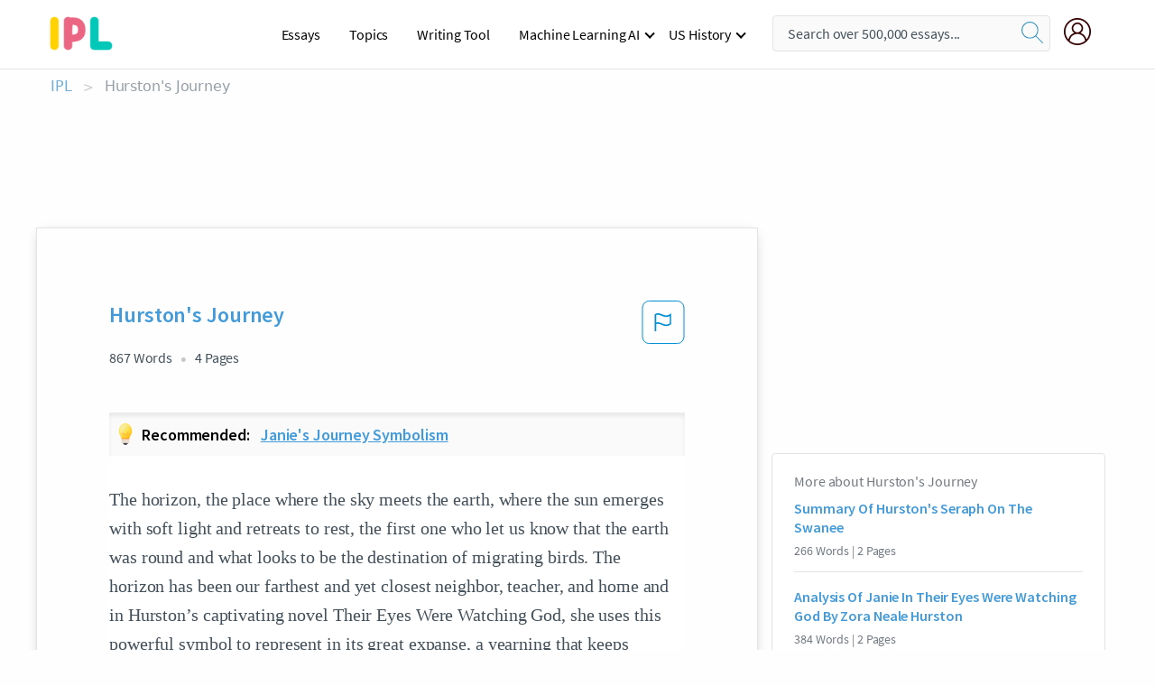

--- FILE ---
content_type: text/html; charset=UTF-8
request_url: https://www.ipl.org/essay/Hurstons-Journey-PK8SMTMENDTV
body_size: 2398
content:
<!DOCTYPE html>
<html lang="en">
<head>
    <meta charset="utf-8">
    <meta name="viewport" content="width=device-width, initial-scale=1">
    <title></title>
    <style>
        body {
            font-family: "Arial";
        }
    </style>
    <script type="text/javascript">
    window.awsWafCookieDomainList = ['monografias.com','cram.com','studymode.com','buenastareas.com','trabalhosfeitos.com','etudier.com','studentbrands.com','ipl.org','123helpme.com','termpaperwarehouse.com'];
    window.gokuProps = {
"key":"AQIDAHjcYu/GjX+QlghicBgQ/7bFaQZ+m5FKCMDnO+vTbNg96AH9hUsqBSlNtaMNlfzyjkqbAAAAfjB8BgkqhkiG9w0BBwagbzBtAgEAMGgGCSqGSIb3DQEHATAeBglghkgBZQMEAS4wEQQMezorHNHvNJG7GgW/AgEQgDtUlUMvyJ19+p3YyhrB6e7Ky63SDuaenXuUOxjcT6KAegg16JYJ6cST7pOwCOUEi2NwJsfyp+AbdrVs8A==",
          "iv":"EkQVUADs/gAAAoeD",
          "context":"9VSBNMjRLt0cjmT3AwWSWhyBBJvaEIFXJa9d8zmYmRiTAcvCaHDZhPTw3BkYdtdfTtzaubBCOPEpSl9F/p8U1GsFwBqRMB1EHhgME/ve9rrwsFIFNI62L1Vq9ZndvVD4KU/8gEz8Ha82O85jvvxUM8wW3xCFVOlVnueVHCCPh3Pv1Rf0swApxGx0QdiNxMLfByfxIrkyAKDPG2f/iI/u6bXc7Mj6eAdwOgnRHdt5Q43b7ioxcSdINLCADmkDCi+7q1Nv+ZimJUmkDzYBf01aeJPQowzAVZI0Ewks6jXDimlCn9AZSK6m194k/eVu1c2lRn97IJThWX8YyFFPFOdYh1CLhTfU8wN3mxHxrNFBWj8qnWFehP3Y/oeo1Mdikf5WlRVdytb3AEIsHU4ADmcF9pZQmfFjaLSbEOOMZ5Qi9kq5HAidC9dBYya9vdOq/J8QX9yvz+/[base64]/At5SpG5yAkC3Z2g1UlJWzMmC9Fwz+1RfUHgGKejfOyUbzSfE310+QBBUG/p4F9bIl1Z5OiSP1i8jkSA=="
};
    </script>
    <script src="https://ab840a5abf4d.9b6e7044.us-east-2.token.awswaf.com/ab840a5abf4d/b0f70ab89207/49b6e89255bb/challenge.js"></script>
</head>
<body>
    <div id="challenge-container"></div>
    <script type="text/javascript">
        AwsWafIntegration.saveReferrer();
        AwsWafIntegration.checkForceRefresh().then((forceRefresh) => {
            if (forceRefresh) {
                AwsWafIntegration.forceRefreshToken().then(() => {
                    window.location.reload(true);
                });
            } else {
                AwsWafIntegration.getToken().then(() => {
                    window.location.reload(true);
                });
            }
        });
    </script>
    <noscript>
        <h1>JavaScript is disabled</h1>
        In order to continue, we need to verify that you're not a robot.
        This requires JavaScript. Enable JavaScript and then reload the page.
    </noscript>
</body>
</html>

--- FILE ---
content_type: text/html; charset=utf-8
request_url: https://www.ipl.org/essay/Hurstons-Journey-PK8SMTMENDTV
body_size: 23415
content:
<!DOCTYPE html><html lang="en"><head><meta charSet="utf-8"/><meta name="viewport" content="width=device-width, initial-scale=1"/><link rel="preload" as="image" href="//assets.ipl.org/1.17/images/logos/ipl/logo-ipl.png"/><link rel="preload" as="image" href="//assets.ipl.org/1.17/images/icons/ipl/magnifying-glass.svg"/><link rel="preload" as="image" href="//assets.ipl.org/1.17/images/icons/user.png"/><link rel="preload" as="image" href="//assets.ipl.org/1.17/images/exitIntentModal/bulb.png"/><link rel="stylesheet" href="/_next/static/css/275ed64cc4367444.css" data-precedence="next"/><link rel="stylesheet" href="/_next/static/css/d1010e730fb921b1.css" data-precedence="next"/><link rel="stylesheet" href="/_next/static/css/8584ffabdd5f8c16.css" data-precedence="next"/><link rel="stylesheet" href="/_next/static/css/9c19318485a4db35.css" data-precedence="next"/><link rel="stylesheet" href="/_next/static/css/bd5e8bc2e7c36d97.css" data-precedence="next"/><link rel="stylesheet" href="/_next/static/css/e4dccb509d93907a.css" data-precedence="next"/><link rel="preload" as="script" fetchPriority="low" href="/_next/static/chunks/webpack-417f1a94d57302c0.js"/><script src="/_next/static/chunks/fd9d1056-4b62698693dbfabc.js" async=""></script><script src="/_next/static/chunks/8762-8ad353e02bc2af3c.js" async=""></script><script src="/_next/static/chunks/main-app-f4796c898d921638.js" async=""></script><script src="/_next/static/chunks/3ff803c2-f0f7edafd4775fbe.js" async=""></script><script src="/_next/static/chunks/app/(essay)/essay/%5Bslug%5D/error-53b2f000131f2229.js" async=""></script><script src="/_next/static/chunks/app/(essay)/essay/%5Bslug%5D/not-found-d879a0942c99821b.js" async=""></script><script src="/_next/static/chunks/app/(essay)/error-69dfc0ff013e5bf5.js" async=""></script><script src="/_next/static/chunks/app/(essay)/essay/%5Bslug%5D/page-fe7c03fe3daa5a0f.js" async=""></script><script src="/_next/static/chunks/app/error-244b34cbf9e834f0.js" async=""></script><script src="/_next/static/chunks/4977-dce6ba04846f9cff.js" async=""></script><script src="/_next/static/chunks/app/layout-2040570caa53cf2f.js" async=""></script><script src="/_next/static/chunks/app/global-error-27218bf9570c0318.js" async=""></script><link rel="preload" href="https://cdn.cookielaw.org/consent/b0cd8d85-662e-4e9b-8eaf-21bfeb56b3d5/OtAutoBlock.js" as="script"/><link rel="preload" href="https://www.ipl.org/s/react-users-frontend/js/ruf-version.js" as="script"/><link rel="preload" href="/s2/js/funnel-client.js" as="script"/><link rel="preload" href="/s2/js/exitintent/exitintent.min.js" as="script"/><title>Hurston&#x27;s Journey - 867 Words | Internet Public Library</title><meta name="description" content="The horizon, the place where the sky meets the earth, where the sun emerges with soft light and retreats to rest, the first one who let us know that the..."/><link rel="canonical" href="https://www.ipl.org/essay/Hurstons-Journey-PK8SMTMENDTV"/><meta name="next-size-adjust"/><script src="/_next/static/chunks/polyfills-42372ed130431b0a.js" noModule=""></script></head><body class="__className_e8ce0c"><script>(self.__next_s=self.__next_s||[]).push(["https://cdn.cookielaw.org/consent/b0cd8d85-662e-4e9b-8eaf-21bfeb56b3d5/OtAutoBlock.js",{}])</script><noscript><iframe src="//www.googletagmanager.com/ns.html?id=GTM-T86F369" height="0" width="0" style="display:none;visibility:hidden"></iframe></noscript><div class="flex flex-col justify-around min-h-[100vh]"><header class="header-splat"><div class="row header-row"><div class="columns large-1 medium-1 small-4 header-splat__columns mobile-flex"><label for="drop" class="nav-toggle"><span></span></label><a href="/" aria-label="ipl-logo-bg" class="show-for-large display-inline-block vert-align-middle full-height"><div class="header-splat__logo-container" style="background-image:url(//assets.ipl.org/1.17/images/logos/ipl/logo-ipl.png)"></div></a><div class="hide-for-large-up display-inline-block vert-align-middle full-height"><a href="/" class="cursorPointer" aria-label="ipl-logo"><img class="vert-center no-material-style" src="//assets.ipl.org/1.17/images/logos/ipl/logo-ipl.png" width="70" height="35" alt="ipl-logo"/></a></div></div><div class="columns large-6 medium-5 small-4 full-height header-navbar" style="visibility:hidden;width:180%!important"><div class="nav-container"><nav><input type="checkbox" id="drop"/><ul class="menu"><li><a href="/writing">Essays</a></li><li><a href="/topics">Topics</a></li><li><a href="/editor">Writing Tool</a></li><li><a href="/div/machine-learning-ai/">Machine Learning AI</a><input type="checkbox" id="drop-2"/><ul><li class="bordered"><a href="/div/chatgpt/">ChatGPT</a></li></ul></li><li><a href="#">US History</a><input type="checkbox" id="drop-2"/><ul><li class="bordered"><a href="/div/potus/">Presidents of the United States</a><input type="checkbox" id="drop-3"/><ul><li><a href="/div/potus/jrbiden.html ">Joseph Robinette Biden</a></li><li><a href="/div/potus/djtrump.html ">Donald Trump</a></li><li><a href="/div/potus/bhobama.html ">Barack Obama</a></li></ul></li><li class="bordered"><a href="/div/stateknow">US States</a><input type="checkbox" id="drop-4"/><ul><li><a href="/div/stateknow/popchart.html ">States Ranked by Size &amp; Population</a></li><li><a href="/div/stateknow/dates.html">States Ranked by Date</a></li></ul></li></ul></li></ul></nav></div></div><div class="columns large-12 medium-12 small-4 header-splat__search-box-container"><div class="d-flex"><div class="search-box header-splat__search-box header-splat__search-box--low search-box z-index-2" id="header__search-box"><form class="toggle-trigger" action="https://www.ipl.org/search" method="GET"><input type="text" class="search-box__input search-box__input--splat-header search-box__input--gray-bg " placeholder="Search over 500,000 essays..." name="query"/><button class="search-box__button search-box__button--splat-header" type="submit" aria-label="search"><div class="search-box__svg-cont"><img class="search-box__svg search-box__svg-middle no-material-style" src="//assets.ipl.org/1.17/images/icons/ipl/magnifying-glass.svg" alt="search" width="24px" height="24px"/></div></button></form></div><div class="header-splat__columns align-right user-account"><div class="header-splat__search-toggle-container" style="right:5rem"><i class="weight-500 icon icon-ui-24-search header-splat__icon-ui-24-search-toggle" id="header-splat__icon-ui-24-search-toggle"></i></div><a href="/dashboard" rel="nofollow" aria-label="My Account"><div class="burger full-height vert-align-middle display-inline-block cursorPointer position-relative"><div class="vert-center"><img class="no-material-style" width="30" height="30" src="//assets.ipl.org/1.17/images/icons/user.png" alt="user-icon"/></div></div></a></div></div></div></div></header><div class="ipl-main-container"><script data-ot-ignore="true" type="application/ld+json">
      {
        "@context": "https://schema.org",
        "@type": "Article",
        "headline": "Hurstons Journey",
        "image": "//assets.ipl.org/1.17/images/logos/ipl/logo-ipl.png",
        "datePublished": "2021-05-12T10:36:23.000Z",
        "dateModified": "2021-05-31T09:09:27.000Z",
        "author": {
          "@type": "Organization",
          "name": "ipl.org"
        },
        "description": "The horizon, the place where the sky meets the earth, where the sun emerges with soft light and retreats to rest, the first one who let us know that the...",
        "isAccessibleForFree": "False",
        "hasPart":
          {
          "@type": "WebPage",
          "isAccessibleForFree": "False",
          "cssSelector" : ".paywall"
          }
      }
    </script><script>(self.__next_s=self.__next_s||[]).push([0,{"data-ot-ignore":true,"children":"window.dataLayer = window.dataLayer || [];\n        dataLayer.push({ \"environment\": \"production\" });\ndataLayer.push({ \"ga_enable_tracking\": \"true\" });\ndataLayer.push({ \"version\": \"1.0.27\" });\ndataLayer.push({ \"source_site_id\": 32 });\n","id":"envScript"}])</script><div class="row"><nav aria-label="breadcrumb" class="w-max"><ol aria-label="Breadcrumbs:" role="navigation" class="flex flex-wrap items-center w-full bg-opacity-60 py-2 px-4 rounded-md breadcrumbs justify-start bg-white"><li class="flex items-center text-blue-gray-900 antialiased font-sans text-sm font-normal leading-normal cursor-pointer transition-colors duration-300 hover:text-light-blue-500"><a href="/" class="opacity-60">IPL</a><span class="text-blue-gray-500 text-sm antialiased font-sans font-normal leading-normal mx-2 pointer-events-none select-none">&gt;</span></li><li class="flex items-center text-blue-gray-900 antialiased font-sans text-sm font-normal leading-normal cursor-pointer transition-colors duration-300 hover:text-light-blue-500"><span class="ash-gray capitalize">Hurston&#x27;s Journey</span></li></ol></nav></div><div id="essay_ad_top"></div><div class="row essay-preview-block "><div class="columns large-8 paper-container paper-container--with-sidebar position-relative border-box-shadow margin-4 paper-container--with-sidebar"><div class="position-relative margin-4 text-xl"><div class="popup-funnel-modal" id="DivFunnelModal"></div><div id="essay-body-heading-details"><div class="flex justify-between"><h1 style="color:#419ad9" class="weight-700 heading-m heading-font">Hurston&#x27;s Journey</h1><button class="bg-transparent border-0 content-flag-color p-0 m-0 h-[49px] w-[48px] shadow-none outline-0 font-normal hover:shadow-none hover:outline-0 focus:shadow-none focus:outline-0"><svg width="48" height="49" viewBox="0 0 48 49" fill="none" xmlns="http://www.w3.org/2000/svg"><rect x="1" y="0.5" width="46" height="47.0413" rx="7.5" stroke="currentcolor"></rect><path d="M16.1668 34.0413H14.5V15.2062L14.9167 14.9561C17.667 13.206 20.2506 14.2061 22.7508 15.2062C25.5844 16.3729 28.168 17.373 31.5017 14.9561L32.8351 14.0394V26.1239L32.5018 26.3739C28.418 29.3742 25.0844 28.0408 22.0841 26.7906C19.9172 25.9572 18.0837 25.2071 16.1668 26.1239V34.0413ZM18.0837 24.0404C19.6672 24.0404 21.2507 24.6238 22.7508 25.2905C25.4177 26.3739 28.0013 27.374 31.1683 25.2905V17.2064C27.668 19.0399 24.751 17.8731 22.0841 16.7897C19.9172 15.9562 18.0837 15.2062 16.1668 16.1229V24.2904C16.8336 24.1237 17.417 24.0404 18.0837 24.0404Z" fill="currentcolor"></path></svg></button></div><div class="essay-details mb-12 text-base"><span class="text-m">867<!-- --> Words</span><span class="text-m">4<!-- --> Pages</span></div></div><div class="recommended margin-top-1"><img class="recommended-bulb_icon" src="//assets.ipl.org/1.17/images/exitIntentModal/bulb.png" alt="bulb-icon"/><p><span class="recommended-heading">Recommended: </span><a href="/essay/Janie-Symbolism-PK46WP7EN8VT" class="recommended-link">Janie&#x27;s journey symbolism</a></p></div><div style="color:#435059" class="relative flex flex-col bg-clip-border rounded-xl bg-white text-gray-700 paper-holder p-0 shadow-none"> <article class="text-l document__body padding-top-2 white-space--break-spaces break-word source-serif "><span className="document__preview text-l source-serif" key=0><p>The horizon, the place where the sky meets the earth, where the sun emerges with soft light and retreats to rest, the first one who let us know that the earth was round and what looks to be the destination of migrating birds. The horizon has been our farthest and yet closest neighbor, teacher, and home and in Hurston’s captivating novel Their Eyes Were Watching God, she uses this powerful symbol to represent in its great expanse, a yearning that keeps restless spirits in flight. No one can see over the horizon and so it remains an ambiguous destination characterized only by the feeling of satisfaction. Though few take up in its pursuit, everyone has their own unique horizon; Janie’s is to find <a href='/topics/love' class='brand-secondary'>love</a> but not just any love as she comes to learn<a data-fulldoc=/document/PK8SMTMENDTV class="document__middle white-space--normal source-serif text-l" rel="nofollow" style="cursor:pointer;white-space: normal;">
      <i>&hellip;show more content&hellip;</i>
   </a></p></span><span className="document__preview text-l source-serif" key=1><p class='text-ellipsis-after'>Ah done been tuh de horizon and back and now Ah kin set heah in mah house and live by comparisons.” (Hurston 191).  She meant that she has lived life to her satisfaction and because of this satisfaction, she could settle down wherever she pleased and be content on her own. She was independent in every way and no longer had to hide herself away as Hurston so eloquently wrote “She pulled in her horizon like a great fish-net. Pulled it from around the waist of the world and draped it over her shoulder. So much of life its meshes! She called in her soul to come and see.”(193) and with the horizon as her cape, as if to show that she was now her own hero, Janie’s quest ended.<br />
In conclusion, The Hurston’s use of the horizon as a symbol represents the ultimate and underrated goal of human endeavour: self satisfaction. Janie was initially in search of people on her journey, and because of this, she was miserable. Only when she had the power to move herself did she start making progress find the person who she was looking for. Hurston demonstrated through Janie that the horizon will always be far until you grab it for yourself and that your happiness will never be ensured unless you ensure it for yourself. As the saying goes, it matters not where you’re going but how you get</p></span></article></div><div class="paper__gradient paper__gradient--bottom"></div><div class="center paper__cta"><a id="ShowMoreButton" class="button text-m" data-fulldoc="/document/PK8SMTMENDTV">Show More</a></div></div><div id="essay_ad_related"></div><div><div class="paper--related-separator"><span class="paper--related-separator-word">Related</span></div><section><div class="paper paper--related"><div id="essay-body-heading-details"><div class=""><a href="/essay/Summary-Of-Hurstons-Seraph-On-The-Swanee-F3DBSUBE28VV"><h2 style="color:#419ad9" class="weight-700 heading-m heading-font">Summary Of Hurston&#x27;s Seraph On The Swanee</h2></a></div><div class="paper--related__details"><span class="text-m">266<!-- --> Words</span> | <span class="text-m">2<!-- --> Pages</span></div></div><p class="m-0 text-l source-serif break-word text-ellipsis-after" style="color:#435059">In a passage from Seraph on the Swanee, Hurston illustrates impoverished town in west Florida and how the people that live there conduct simple lives by depending and feeding off the swamp. By giving the passage historical context, Hurston clearly shows how rare the town of Sawley is in today’s fast pace lifestyle. Through describing the town Sawley and its people, Hurston displays an appreciation for the simple lifestyle the people of Sawley lead. 
	Hurston highlights the beauty of Sawley and how the lifestyle of the people there may be different, but the town stands as little slice heaven for those who call it home. Through an allegory of the bliss that Adam and Eve experienced in the Garden of Eden.</p><div class="paper__gradient paper__gradient--bottom"></div><div class="center paper__cta"><a class="button text-m" href="/essay/Summary-Of-Hurstons-Seraph-On-The-Swanee-F3DBSUBE28VV">Read More</a></div></div><div class="paper paper--related"><div id="essay-body-heading-details"><div class=""><a href="/essay/Analysis-Of-Janie-In-Their-Eyes-Were-FJ9W3RN68AM"><h2 style="color:#419ad9" class="weight-700 heading-m heading-font">Analysis Of Janie In Their Eyes Were Watching God By Zora Neale Hurston</h2></a></div><div class="paper--related__details"><span class="text-m">384<!-- --> Words</span> | <span class="text-m">2<!-- --> Pages</span></div></div><p class="m-0 text-l source-serif break-word text-ellipsis-after" style="color:#435059">In Zora Neale Hurston’s Their Eyes Were Watching God, Janie is a young woman who struggles to find her identity. Janie Separates her exterior life from her interior life by keeping certain thoughts and emotions inside her head, and she reconciles this by while presenting the proper woman society expects her to be. Janie also silently protests to those expectations by acting against what people require of her, both emotionally and physically. 
	 When Janie’s rude and abusive husband, Joe, dies, Janie is glad because she is finally free from him.</p><div class="paper__gradient paper__gradient--bottom"></div><div class="center paper__cta"><a class="button text-m" href="/essay/Analysis-Of-Janie-In-Their-Eyes-Were-FJ9W3RN68AM">Read More</a></div></div><div class="paper paper--related"><div id="essay-body-heading-details"><div class=""><a href="/essay/Analysis-Of-The-Hero-With-A-Thousand-FJW5MR6UZT"><h2 style="color:#419ad9" class="weight-700 heading-m heading-font">Analysis Of The Hero With A Thousand Faces By Zora Neale Hurston</h2></a></div><div class="paper--related__details"><span class="text-m">1156<!-- --> Words</span> | <span class="text-m">5<!-- --> Pages</span></div></div><p class="m-0 text-l source-serif break-word text-ellipsis-after" style="color:#435059">Joseph’s Campbell’s The Hero With a Thousand Faces is a valuable novel for college students because it allows the reader to apply common elements in mythic adventures that easily connect and explain the journey of the protagonist. In Zora Neale Hurston, Their Eyes Were Watching God, offers an excellent example of The Hero’s Journey. The book follows Janie Mae Crawford on her adventure in finding herself. The adventure is described within three main steps that make up The Hero’s Journey; the departure, the initiation, and the return. Through these steps, we follow Janie as she leaves her known world and travels into the unknown world.</p><div class="paper__gradient paper__gradient--bottom"></div><div class="center paper__cta"><a class="button text-m" href="/essay/Analysis-Of-The-Hero-With-A-Thousand-FJW5MR6UZT">Read More</a></div></div><div class="paper paper--related"><div id="essay-body-heading-details"><div class=""><a href="/essay/Juxtaposition-In-Their-Eyes-Were-Watching-God-PCL8RXNEFG"><h2 style="color:#419ad9" class="weight-700 heading-m heading-font">Juxtaposition In Their Eyes Were Watching God</h2></a></div><div class="paper--related__details"><span class="text-m">963<!-- --> Words</span> | <span class="text-m">4<!-- --> Pages</span></div></div><p class="m-0 text-l source-serif break-word text-ellipsis-after" style="color:#435059">Have you ever been in a past relationship and started a new one only to realize you have been comparing the two? You may realize that you desire the past spark that the present does not have. In Zora Neale Hurston's novel, Their Eyes Were Watching God, she utilizes juxtaposition to discreetly invite the audience to compare two scenes; whether it be Janie’s reactions to events, Janie’s outlook on a goal or fantasy versus someone else's, or how Janie is treated by her spouse. 
  One of the juxtapositions Hurston includes in her novel is presented after the death of Janie’s second husband, compared to the death of Janie’s final husband. Any individual knowing Janie would idealize a grand funeral and a truly sorrowful widow to the death of her prosperous and well-known</p><div class="paper__gradient paper__gradient--bottom"></div><div class="center paper__cta"><a class="button text-m" href="/essay/Juxtaposition-In-Their-Eyes-Were-Watching-God-PCL8RXNEFG">Read More</a></div></div><div class="paper paper--related"><div id="essay-body-heading-details"><div class=""><a href="/essay/Lost-Innocence-In-Hurstons-Their-Eyes-Were-PCJD7W42SG"><h2 style="color:#419ad9" class="weight-700 heading-m heading-font">Lost Innocence In Hurston&#x27;s Their Eyes Were Watching God</h2></a></div><div class="paper--related__details"><span class="text-m">1030<!-- --> Words</span> | <span class="text-m">5<!-- --> Pages</span></div></div><p class="m-0 text-l source-serif break-word text-ellipsis-after" style="color:#435059">In the novel Their Eyes Were Watching God, we follow our protagonist, Janie, through a journey of self-discovery. We watch Janie from when she was a child to her adulthood, slowly watching her ideals change while other dreams of hers unfortunately die. This is shown when Jane first formulates her idea of love, marriage, and intimacy by comparing it to a pear tree; erotic, beautiful, and full of life. After Janie gets married to her first spouse, Logan Killicks, she doesn’t see her love fantasy happening, but she waits because her Nanny tells her that love comes after marriage. Janie, thinking that Nanny is wise beyond her years, decides to wait.</p><div class="paper__gradient paper__gradient--bottom"></div><div class="center paper__cta"><a class="button text-m" href="/essay/Lost-Innocence-In-Hurstons-Their-Eyes-Were-PCJD7W42SG">Read More</a></div></div><div class="paper paper--related"><div id="essay-body-heading-details"><div class=""><a href="/essay/Sweat-Hurston-Character-Analysis-P39PYSPMG5PV"><h2 style="color:#419ad9" class="weight-700 heading-m heading-font">Sweat Hurston Character Analysis</h2></a></div><div class="paper--related__details"><span class="text-m">1101<!-- --> Words</span> | <span class="text-m">5<!-- --> Pages</span></div></div><p class="m-0 text-l source-serif break-word text-ellipsis-after" style="color:#435059">Name: Lakisha Minnis
Instructor: Mr. Compton
English 2202-001
Date: April. 24, 2017
Sweat
Zora Neale Hurston is a prolific writer famed for numerous award winning plays, novels and short stories. In this paper, I will be elaborating on a character from the novel Sweat. Her novel Sweat was first published in 1926. Sweat is a novel that tells a story about the good, evil, and domestic abusive husband.</p><div class="paper__gradient paper__gradient--bottom"></div><div class="center paper__cta"><a class="button text-m" href="/essay/Sweat-Hurston-Character-Analysis-P39PYSPMG5PV">Read More</a></div></div><div class="paper paper--related"><div id="essay-body-heading-details"><div class=""><a href="/essay/Make-Lemonade-Environment-PKSNCFM4NDVT"><h2 style="color:#419ad9" class="weight-700 heading-m heading-font">Make Lemonade Environment</h2></a></div><div class="paper--related__details"><span class="text-m">901<!-- --> Words</span> | <span class="text-m">4<!-- --> Pages</span></div></div><p class="m-0 text-l source-serif break-word text-ellipsis-after" style="color:#435059">She faces powerful adversity as a teenager, which puts her in a hole. She didn’t let that stop her though. This represents how she made the change to want to get better, and developed a self-motivator within</p><div class="paper__gradient paper__gradient--bottom"></div><div class="center paper__cta"><a class="button text-m" href="/essay/Make-Lemonade-Environment-PKSNCFM4NDVT">Read More</a></div></div><div class="paper paper--related"><div id="essay-body-heading-details"><div class=""><a href="/essay/Zora-Neale-Hurston-Literary-Analysis-F3T4XG742DVT"><h2 style="color:#419ad9" class="weight-700 heading-m heading-font">Theme Of Their Eyes Were Watching God By Zora Neale Hurston</h2></a></div><div class="paper--related__details"><span class="text-m">146<!-- --> Words</span> | <span class="text-m">1<!-- --> Pages</span></div></div><p class="m-0 text-l source-serif break-word text-ellipsis-after" style="color:#435059">And, Hurston’s theme of writing is not direct, the plot is similar, a young woman is forced to marry an older widower.  Hurston indicate Janie values in the novel: Their Eyes Are Watching God is joyless with her life, Hurston writes, “Ah ain’t got nothin’ tuh live for” (118). The change of the character growth represents how she has learned about life, including love, and sorrow. The author engage the reader attentions to overcoming fear can lead to harmony. Janie survival help understand that life is challenging , it is  wonderful.</p><div class="paper__gradient paper__gradient--bottom"></div><div class="center paper__cta"><a class="button text-m" href="/essay/Zora-Neale-Hurston-Literary-Analysis-F3T4XG742DVT">Read More</a></div></div><div class="paper paper--related"><div id="essay-body-heading-details"><div class=""><a href="/essay/Summary-Of-Hurston-By-Rachel-Watson-722D67D1182762E7"><h2 style="color:#419ad9" class="weight-700 heading-m heading-font">Summary Of Hurston By Rachel Watson</h2></a></div><div class="paper--related__details"><span class="text-m">164<!-- --> Words</span> | <span class="text-m">1<!-- --> Pages</span></div></div><p class="m-0 text-l source-serif break-word text-ellipsis-after" style="color:#435059">Rachel Watson is introduced as a 32-year-old alcoholic taking the train to London every day to hide her unemployment from her roommate. Two years prior, she discovered her husband, Tom, was cheating on her, and he left her and married his mistress, Anna. However, Tom cheated on Anna as well, having an affair with neighbor Megan Hipwell, who is also married. As the story begins, Megan is pregnant and believes Tom to be the father. On being confronted with this information, Tom ultimately murders her and buries her in a shallow grave.</p><div class="paper__gradient paper__gradient--bottom"></div><div class="center paper__cta"><a class="button text-m" href="/essay/Summary-Of-Hurston-By-Rachel-Watson-722D67D1182762E7">Read More</a></div></div><div class="paper paper--related"><div id="essay-body-heading-details"><div class=""><a href="/essay/Janies-Happiness-And-Self-Fulfillment-In-Their-F3GAR742DTV"><h2 style="color:#419ad9" class="weight-700 heading-m heading-font">Janie&#x27;s Happiness And Self-Fulfillment In Their Eyes Were Watching God</h2></a></div><div class="paper--related__details"><span class="text-m">175<!-- --> Words</span> | <span class="text-m">1<!-- --> Pages</span></div></div><p class="m-0 text-l source-serif break-word text-ellipsis-after" style="color:#435059">In Their Eyes Were Watching God, Janie’s happiness and self-fulfillment greatly depended on the man whom she was in a relationship with. From, the beginning of the novel, Janie never followed the path that had the utmost value to herself; She always settled for what other people thought was best for her. This made Janie never quite content with her situation and caused her happiness and self-fulfillment to be hindered by her circumstances. The horizon, a motif representing dreams, wishes, the possibility of change, and improvement of ones’ self, is the point in which Janie’s journey of self-discovery is illustrated by. 
	</p><div class="paper__gradient paper__gradient--bottom"></div><div class="center paper__cta"><a class="button text-m" href="/essay/Janies-Happiness-And-Self-Fulfillment-In-Their-F3GAR742DTV">Read More</a></div></div><div class="paper paper--related"><div id="essay-body-heading-details"><div class=""><a href="/essay/Compare-And-Contrast-Poor-Little-Heart-And-AFD4635FE6B4B2C5"><h2 style="color:#419ad9" class="weight-700 heading-m heading-font">Compare And Contrast Poor Little Heart And Their Eyes Were Watching God</h2></a></div><div class="paper--related__details"><span class="text-m">591<!-- --> Words</span> | <span class="text-m">3<!-- --> Pages</span></div></div><p class="m-0 text-l source-serif break-word text-ellipsis-after" style="color:#435059">This theme can be found in the poems, “Poor Little Heart” and “Dream Deferred.”  Both poems, Poor Little Heart and Dream Deferred can be related to Janie’s journey in Their Eyes Were Watching God. 
“Poor Little Heart”, a poem written by Emily Dickinson, talks about someones heart who was not cared</p><div class="paper__gradient paper__gradient--bottom"></div><div class="center paper__cta"><a class="button text-m" href="/essay/Compare-And-Contrast-Poor-Little-Heart-And-AFD4635FE6B4B2C5">Read More</a></div></div><div class="paper paper--related"><div id="essay-body-heading-details"><div class=""><a href="/essay/Analysis-Of-Zora-Hurstons-How-It-Feels-PJFCGDSYGYT"><h2 style="color:#419ad9" class="weight-700 heading-m heading-font">Analysis Of Zora Hurston&#x27;s How It Feels To Be Colored Me</h2></a></div><div class="paper--related__details"><span class="text-m">270<!-- --> Words</span> | <span class="text-m">2<!-- --> Pages</span></div></div><p class="m-0 text-l source-serif break-word text-ellipsis-after" style="color:#435059">The most evident use of imagery is recorded in lines 76-94. Lines 76-94 describe Zora Hurston’s</p><div class="paper__gradient paper__gradient--bottom"></div><div class="center paper__cta"><a class="button text-m" href="/essay/Analysis-Of-Zora-Hurstons-How-It-Feels-PJFCGDSYGYT">Read More</a></div></div><div class="paper paper--related"><div id="essay-body-heading-details"><div class=""><a href="/essay/Hurston-Voodoo-Analysis-PK65HQBGXFT"><h2 style="color:#419ad9" class="weight-700 heading-m heading-font">Hurston Voodoo Analysis</h2></a></div><div class="paper--related__details"><span class="text-m">119<!-- --> Words</span> | <span class="text-m">1<!-- --> Pages</span></div></div><p class="m-0 text-l source-serif break-word text-ellipsis-after" style="color:#435059">It is not surprising, that Hurston’s still burgeoning knowledge of Voodoo is a major influence in the novel, particularly on her conception of human relationships with nature. Hurston employs this Voodoo-influenced view of nature in the novel in order to challenge and revise the traditionally limited and static gender and racial roles of the early twentieth-century south. Nature/woman is subordinated to culture/man in the traditional pastoral equation, and this opposition installs males as the protectors of both the improved garden and the women of the plantation. Hurston’s Voodoo-influenced conception of nature contributes to her revision of the male-dominated pastoral tradition in Southern literature by identifying her female protagonist</p><div class="paper__gradient paper__gradient--bottom"></div><div class="center paper__cta"><a class="button text-m" href="/essay/Hurston-Voodoo-Analysis-PK65HQBGXFT">Read More</a></div></div><div class="paper paper--related"><div id="essay-body-heading-details"><div class=""><a href="/essay/Compare-And-Contrast-Untitled-And-Acquainted-With-FJ2BYLATYV"><h2 style="color:#419ad9" class="weight-700 heading-m heading-font">Compare And Contrast Untitled And Acquainted With The Night</h2></a></div><div class="paper--related__details"><span class="text-m">492<!-- --> Words</span> | <span class="text-m">2<!-- --> Pages</span></div></div><p class="m-0 text-l source-serif break-word text-ellipsis-after" style="color:#435059">
 To Dickinson, darkness seems to represent the unknown. The focus of this poem is people trying to find their way in the dark, where nothing can be foreseen. Sight is a prevalent theme in Untitled, achieved through words like</p><div class="paper__gradient paper__gradient--bottom"></div><div class="center paper__cta"><a class="button text-m" href="/essay/Compare-And-Contrast-Untitled-And-Acquainted-With-FJ2BYLATYV">Read More</a></div></div><div class="paper paper--related"><div id="essay-body-heading-details"><div class=""><a href="/essay/The-Flowers-By-Alice-Walker-Essay-FJ5GRRFTYV"><h2 style="color:#419ad9" class="weight-700 heading-m heading-font">The Flowers By Alice Walker Essay</h2></a></div><div class="paper--related__details"><span class="text-m">422<!-- --> Words</span> | <span class="text-m">2<!-- --> Pages</span></div></div><p class="m-0 text-l source-serif break-word text-ellipsis-after" style="color:#435059">She felt “light and good in the warm sun” (L8). To her young and inexperienced mind, “nothing existed for her but her song,” (L8) which just goes to show how oblivious and careless she is to her surroundings and worlds greater than her own. On the contrary, as she made her way a “mile or more from home,” (L23) she began to hit a turning point. The comfortable world at which she knew is now cracked open and unguarded.</p><div class="paper__gradient paper__gradient--bottom"></div><div class="center paper__cta"><a class="button text-m" href="/essay/The-Flowers-By-Alice-Walker-Essay-FJ5GRRFTYV">Read More</a></div></div></section></div></div><div><div class="columns large-4 hide-for-medium-only hide-for-small-only height-auto"><div id="essay_ad_sidebar"></div><div class="card card--sidebar-nav no-border "><div class="card--sidebar-nav__section"><h2 class="heading-xs card--sidebar-nav__heading mid-gray weight-500 margin-2">More about <!-- -->Hurston&#x27;s Journey</h2><ul class="card--sidebar-nav__list"><li id="sidebar-nav0" class="card--sidebar-nav__list-item card--sidebar-nav__list-item--separators"><a href="/essay/Summary-Of-Hurstons-Seraph-On-The-Swanee-F3DBSUBE28VV"><h3 class="card--sidebar-nav__linkg heading-xs brand-secondary weight-700">Summary Of Hurston&#x27;s Seraph On The Swanee</h3></a><span class="text-s mid-gray margin-1 display-block">266<!-- --> Words | <!-- -->2<!-- --> Pages</span></li><li id="sidebar-nav1" class="card--sidebar-nav__list-item card--sidebar-nav__list-item--separators"><a href="/essay/Analysis-Of-Janie-In-Their-Eyes-Were-FJ9W3RN68AM"><h3 class="card--sidebar-nav__linkg heading-xs brand-secondary weight-700">Analysis Of Janie In Their Eyes Were Watching God By Zora Neale Hurston</h3></a><span class="text-s mid-gray margin-1 display-block">384<!-- --> Words | <!-- -->2<!-- --> Pages</span></li><li id="sidebar-nav2" class="card--sidebar-nav__list-item card--sidebar-nav__list-item--separators"><a href="/essay/Analysis-Of-The-Hero-With-A-Thousand-FJW5MR6UZT"><h3 class="card--sidebar-nav__linkg heading-xs brand-secondary weight-700">Analysis Of The Hero With A Thousand Faces By Zora Neale Hurston</h3></a><span class="text-s mid-gray margin-1 display-block">1156<!-- --> Words | <!-- -->5<!-- --> Pages</span></li><li id="sidebar-nav3" class="card--sidebar-nav__list-item card--sidebar-nav__list-item--separators"><a href="/essay/Juxtaposition-In-Their-Eyes-Were-Watching-God-PCL8RXNEFG"><h3 class="card--sidebar-nav__linkg heading-xs brand-secondary weight-700">Juxtaposition In Their Eyes Were Watching God</h3></a><span class="text-s mid-gray margin-1 display-block">963<!-- --> Words | <!-- -->4<!-- --> Pages</span></li><li id="sidebar-nav4" class="card--sidebar-nav__list-item card--sidebar-nav__list-item--separators"><a href="/essay/Lost-Innocence-In-Hurstons-Their-Eyes-Were-PCJD7W42SG"><h3 class="card--sidebar-nav__linkg heading-xs brand-secondary weight-700">Lost Innocence In Hurston&#x27;s Their Eyes Were Watching God</h3></a><span class="text-s mid-gray margin-1 display-block">1030<!-- --> Words | <!-- -->5<!-- --> Pages</span></li><li id="sidebar-nav5" class="card--sidebar-nav__list-item card--sidebar-nav__list-item--separators"><a href="/essay/Sweat-Hurston-Character-Analysis-P39PYSPMG5PV"><h3 class="card--sidebar-nav__linkg heading-xs brand-secondary weight-700">Sweat Hurston Character Analysis</h3></a><span class="text-s mid-gray margin-1 display-block">1101<!-- --> Words | <!-- -->5<!-- --> Pages</span></li><li id="sidebar-nav6" class="card--sidebar-nav__list-item card--sidebar-nav__list-item--separators"><a href="/essay/Make-Lemonade-Environment-PKSNCFM4NDVT"><h3 class="card--sidebar-nav__linkg heading-xs brand-secondary weight-700">Make Lemonade Environment</h3></a><span class="text-s mid-gray margin-1 display-block">901<!-- --> Words | <!-- -->4<!-- --> Pages</span></li><li id="sidebar-nav7" class="card--sidebar-nav__list-item card--sidebar-nav__list-item--separators"><a href="/essay/Zora-Neale-Hurston-Literary-Analysis-F3T4XG742DVT"><h3 class="card--sidebar-nav__linkg heading-xs brand-secondary weight-700">Theme Of Their Eyes Were Watching God By Zora Neale Hurston</h3></a><span class="text-s mid-gray margin-1 display-block">146<!-- --> Words | <!-- -->1<!-- --> Pages</span></li><li id="sidebar-nav8" class="card--sidebar-nav__list-item card--sidebar-nav__list-item--separators"><a href="/essay/Summary-Of-Hurston-By-Rachel-Watson-722D67D1182762E7"><h3 class="card--sidebar-nav__linkg heading-xs brand-secondary weight-700">Summary Of Hurston By Rachel Watson</h3></a><span class="text-s mid-gray margin-1 display-block">164<!-- --> Words | <!-- -->1<!-- --> Pages</span></li><li id="sidebar-nav9" class="card--sidebar-nav__list-item card--sidebar-nav__list-item--separators"><a href="/essay/Janies-Happiness-And-Self-Fulfillment-In-Their-F3GAR742DTV"><h3 class="card--sidebar-nav__linkg heading-xs brand-secondary weight-700">Janie&#x27;s Happiness And Self-Fulfillment In Their Eyes Were Watching God</h3></a><span class="text-s mid-gray margin-1 display-block">175<!-- --> Words | <!-- -->1<!-- --> Pages</span></li><li id="sidebar-nav10" class="card--sidebar-nav__list-item card--sidebar-nav__list-item--separators"><a href="/essay/Compare-And-Contrast-Poor-Little-Heart-And-AFD4635FE6B4B2C5"><h3 class="card--sidebar-nav__linkg heading-xs brand-secondary weight-700">Compare And Contrast Poor Little Heart And Their Eyes Were Watching God</h3></a><span class="text-s mid-gray margin-1 display-block">591<!-- --> Words | <!-- -->3<!-- --> Pages</span></li><li id="sidebar-nav11" class="card--sidebar-nav__list-item card--sidebar-nav__list-item--separators"><a href="/essay/Analysis-Of-Zora-Hurstons-How-It-Feels-PJFCGDSYGYT"><h3 class="card--sidebar-nav__linkg heading-xs brand-secondary weight-700">Analysis Of Zora Hurston&#x27;s How It Feels To Be Colored Me</h3></a><span class="text-s mid-gray margin-1 display-block">270<!-- --> Words | <!-- -->2<!-- --> Pages</span></li><li id="sidebar-nav12" class="card--sidebar-nav__list-item card--sidebar-nav__list-item--separators"><a href="/essay/Hurston-Voodoo-Analysis-PK65HQBGXFT"><h3 class="card--sidebar-nav__linkg heading-xs brand-secondary weight-700">Hurston Voodoo Analysis</h3></a><span class="text-s mid-gray margin-1 display-block">119<!-- --> Words | <!-- -->1<!-- --> Pages</span></li><li id="sidebar-nav13" class="card--sidebar-nav__list-item card--sidebar-nav__list-item--separators"><a href="/essay/Compare-And-Contrast-Untitled-And-Acquainted-With-FJ2BYLATYV"><h3 class="card--sidebar-nav__linkg heading-xs brand-secondary weight-700">Compare And Contrast Untitled And Acquainted With The Night</h3></a><span class="text-s mid-gray margin-1 display-block">492<!-- --> Words | <!-- -->2<!-- --> Pages</span></li><li id="sidebar-nav14" class="card--sidebar-nav__list-item card--sidebar-nav__list-item--separators"><a href="/essay/The-Flowers-By-Alice-Walker-Essay-FJ5GRRFTYV"><h3 class="card--sidebar-nav__linkg heading-xs brand-secondary weight-700">The Flowers By Alice Walker Essay</h3></a><span class="text-s mid-gray margin-1 display-block">422<!-- --> Words | <!-- -->2<!-- --> Pages</span></li></ul></div></div><div id="essay_ad_sidebar_1"></div></div></div></div><div class="row columns"><section class="section no-padding padding-bottom-1 no-border--bottom "><div class="container"><div class="row padding-top-1 margin-1"><div class="small-12 columns"><h3 class="heading-m  black weight-500" id="show-related-topics-link">Related Topics</h3></div></div><div class="row" id="related-topics-container"><div class="columns large-10 columns-small-1 columns-medium-1 columns-large-2" id="popular-tags-visible"><ul><li class="tag-block__li--link margin-1"><a href="/topics/marriage" title="Marriage" class="brand-secondary brand-primary--hover">Marriage</a></li><li class="tag-block__li--link margin-1"><a href="/topics/love" title="Love" class="brand-secondary brand-primary--hover">Love</a></li><li class="tag-block__li--link margin-1"><a href="/topics/woman" title="Woman" class="brand-secondary brand-primary--hover">Woman</a></li><li class="tag-block__li--link margin-1"><a href="/topics/family" title="Family" class="brand-secondary brand-primary--hover">Family</a></li><li class="tag-block__li--link margin-1"><a href="/topics/gender" title="Gender" class="brand-secondary brand-primary--hover">Gender</a></li><li class="tag-block__li--link margin-1"><a href="/topics/wife" title="Wife" class="brand-secondary brand-primary--hover">Wife</a></li></ul></div></div></div></section></div><a href="https://www.ipl.org/content/access" rel="nofollow"></a><div class="button--extra_container show-for-small-only "><a href="/document/PK8SMTMENDTV" class="button--extra">Open Document</a></div></div><footer class="section--footer bg-[#1d2226] mt-auto text-white w-full bottom-0 py-8" style="font-family:&quot;Open Sans&quot;,sans-serif"><div class="max-w-[75rem] mx-auto"><div class="mx-auto flex flex-wrap text-lg"><div class="w-full md:w-1/4 p-4 "><div class="uppercase tracking-[0.125em] font-semibold mb-4 text-base">Company</div><ul><li class="text-base leading-[1.75em]"><a class="text-[#737a80]" href="/about-us/privacy">About Us</a></li><li class="text-base leading-[1.75em]"><a class="text-[#737a80]" href="/about-us/contact">Contact</a></li></ul></div><div class="w-full md:w-1/3 p-4"><div class="uppercase tracking-[0.125em] font-semibold mb-4 text-base">Legal</div><ul><li class="text-base text-[#737a80] leading-[1.75em] undefined"><a href="https://www.learneo.com/legal/copyright-policy" target="_blank" rel="nofollow" class="text-[#737a80] ">Copyright Policy</a></li><li class="text-base text-[#737a80] leading-[1.75em] undefined"><a href="https://www.learneo.com/legal/community-guidelines" target="_blank" rel="nofollow" class="text-[#737a80] ">Community Guidelines</a></li><li class="text-base text-[#737a80] leading-[1.75em] undefined"><a href="https://www.learneo.com/legal/honor-code" target="_blank" rel="nofollow" class="text-[#737a80] ">Our Honor Code</a></li><li class="text-base text-[#737a80] leading-[1.75em] undefined"><a href="https://www.learneo.com/legal/privacy-policy" target="_blank" rel="nofollow" class="text-[#737a80] ">Privacy Policy</a></li><li class="text-base text-[#737a80] leading-[1.75em] undefined"><a href="/about-us/terms" target="_self" rel="" class="text-[#737a80] ">Service Terms</a></li><li class="text-base text-[#737a80] leading-[1.75em] cursor-pointer ot-sdk-show-settings"></li></ul></div><div class="w-full md:w-1/3 p-4 text-center flex justify-start md:justify-end"><a href="/"><img alt="Logo" loading="lazy" width="69" height="69" decoding="async" data-nimg="1" class="mx-auto md:mx-0" style="color:transparent" src="//assets.ipl.org/1.17/images/logos/ipl/logo-ipl.svg"/></a></div></div><div class="border-t text-[#737a80] border-gray-300 pt-8 md:text-left text-center"><p>Copyright © 2024 IPL.org All rights reserved.</p></div></div></footer></div><script src="/_next/static/chunks/webpack-417f1a94d57302c0.js" async=""></script><script>(self.__next_f=self.__next_f||[]).push([0]);self.__next_f.push([2,null])</script><script>self.__next_f.push([1,"1:HL[\"/_next/static/media/e4af272ccee01ff0-s.p.woff2\",\"font\",{\"crossOrigin\":\"\",\"type\":\"font/woff2\"}]\n2:HL[\"/_next/static/css/275ed64cc4367444.css\",\"style\"]\n3:HL[\"/_next/static/css/d1010e730fb921b1.css\",\"style\"]\n4:HL[\"/_next/static/css/8584ffabdd5f8c16.css\",\"style\"]\n5:HL[\"/_next/static/css/9c19318485a4db35.css\",\"style\"]\n6:HL[\"/_next/static/css/bd5e8bc2e7c36d97.css\",\"style\"]\n7:HL[\"/_next/static/css/e4dccb509d93907a.css\",\"style\"]\n"])</script><script>self.__next_f.push([1,"8:I[2846,[],\"\"]\nb:I[4707,[],\"\"]\nd:I[9631,[\"6092\",\"static/chunks/3ff803c2-f0f7edafd4775fbe.js\",\"3549\",\"static/chunks/app/(essay)/essay/%5Bslug%5D/error-53b2f000131f2229.js\"],\"default\"]\ne:I[6423,[],\"\"]\nf:I[1916,[\"6092\",\"static/chunks/3ff803c2-f0f7edafd4775fbe.js\",\"2736\",\"static/chunks/app/(essay)/essay/%5Bslug%5D/not-found-d879a0942c99821b.js\"],\"ErrorPageIPL\"]\n10:I[2154,[\"7545\",\"static/chunks/app/(essay)/error-69dfc0ff013e5bf5.js\"],\"default\"]\n11:I[8003,[\"6092\",\"static/chunks/3ff803c2-f0f7edafd4775fbe.js\",\"31\",\"static/chunks/app/(essay)/essay/%5Bslug%5D/page-fe7c03fe3daa5a0f.js\"],\"\"]\n12:I[1916,[\"6092\",\"static/chunks/3ff803c2-f0f7edafd4775fbe.js\",\"2736\",\"static/chunks/app/(essay)/essay/%5Bslug%5D/not-found-d879a0942c99821b.js\"],\"HeaderWithMenu\"]\n13:I[3490,[\"7601\",\"static/chunks/app/error-244b34cbf9e834f0.js\"],\"default\"]\n14:I[5878,[\"6092\",\"static/chunks/3ff803c2-f0f7edafd4775fbe.js\",\"4977\",\"static/chunks/4977-dce6ba04846f9cff.js\",\"3185\",\"static/chunks/app/layout-2040570caa53cf2f.js\"],\"Image\"]\n16:I[4879,[\"6470\",\"static/chunks/app/global-error-27218bf9570c0318.js\"],\"default\"]\nc:[\"slug\",\"Hurstons-Journey-PK8SMTMENDTV\",\"d\"]\n17:[]\n"])</script><script>self.__next_f.push([1,"0:[\"$\",\"$L8\",null,{\"buildId\":\"LugsWnUYv2bsG1Oguf-k6\",\"assetPrefix\":\"\",\"urlParts\":[\"\",\"essay\",\"Hurstons-Journey-PK8SMTMENDTV\"],\"initialTree\":[\"\",{\"children\":[\"(essay)\",{\"children\":[\"essay\",{\"children\":[[\"slug\",\"Hurstons-Journey-PK8SMTMENDTV\",\"d\"],{\"children\":[\"__PAGE__\",{}]}]}]}]},\"$undefined\",\"$undefined\",true],\"initialSeedData\":[\"\",{\"children\":[\"(essay)\",{\"children\":[\"essay\",{\"children\":[[\"slug\",\"Hurstons-Journey-PK8SMTMENDTV\",\"d\"],{\"children\":[\"__PAGE__\",{},[[\"$L9\",\"$La\",[[\"$\",\"link\",\"0\",{\"rel\":\"stylesheet\",\"href\":\"/_next/static/css/8584ffabdd5f8c16.css\",\"precedence\":\"next\",\"crossOrigin\":\"$undefined\"}],[\"$\",\"link\",\"1\",{\"rel\":\"stylesheet\",\"href\":\"/_next/static/css/9c19318485a4db35.css\",\"precedence\":\"next\",\"crossOrigin\":\"$undefined\"}],[\"$\",\"link\",\"2\",{\"rel\":\"stylesheet\",\"href\":\"/_next/static/css/bd5e8bc2e7c36d97.css\",\"precedence\":\"next\",\"crossOrigin\":\"$undefined\"}],[\"$\",\"link\",\"3\",{\"rel\":\"stylesheet\",\"href\":\"/_next/static/css/e4dccb509d93907a.css\",\"precedence\":\"next\",\"crossOrigin\":\"$undefined\"}]]],null],null]},[null,[\"$\",\"$Lb\",null,{\"parallelRouterKey\":\"children\",\"segmentPath\":[\"children\",\"(essay)\",\"children\",\"essay\",\"children\",\"$c\",\"children\"],\"error\":\"$d\",\"errorStyles\":[[\"$\",\"link\",\"0\",{\"rel\":\"stylesheet\",\"href\":\"/_next/static/css/9c19318485a4db35.css\",\"precedence\":\"next\",\"crossOrigin\":\"$undefined\"}],[\"$\",\"link\",\"1\",{\"rel\":\"stylesheet\",\"href\":\"/_next/static/css/bd5e8bc2e7c36d97.css\",\"precedence\":\"next\",\"crossOrigin\":\"$undefined\"}]],\"errorScripts\":[],\"template\":[\"$\",\"$Le\",null,{}],\"templateStyles\":\"$undefined\",\"templateScripts\":\"$undefined\",\"notFound\":[\"$\",\"$Lf\",null,{\"title\":\"404\",\"description\":\"The page you're looking for isn't here.\"}],\"notFoundStyles\":[[\"$\",\"link\",\"0\",{\"rel\":\"stylesheet\",\"href\":\"/_next/static/css/9c19318485a4db35.css\",\"precedence\":\"next\",\"crossOrigin\":\"$undefined\"}],[\"$\",\"link\",\"1\",{\"rel\":\"stylesheet\",\"href\":\"/_next/static/css/bd5e8bc2e7c36d97.css\",\"precedence\":\"next\",\"crossOrigin\":\"$undefined\"}]]}]],null]},[null,[\"$\",\"$Lb\",null,{\"parallelRouterKey\":\"children\",\"segmentPath\":[\"children\",\"(essay)\",\"children\",\"essay\",\"children\"],\"error\":\"$undefined\",\"errorStyles\":\"$undefined\",\"errorScripts\":\"$undefined\",\"template\":[\"$\",\"$Le\",null,{}],\"templateStyles\":\"$undefined\",\"templateScripts\":\"$undefined\",\"notFound\":\"$undefined\",\"notFoundStyles\":\"$undefined\"}]],null]},[null,[\"$\",\"$Lb\",null,{\"parallelRouterKey\":\"children\",\"segmentPath\":[\"children\",\"(essay)\",\"children\"],\"error\":\"$10\",\"errorStyles\":[[\"$\",\"link\",\"0\",{\"rel\":\"stylesheet\",\"href\":\"/_next/static/css/9c19318485a4db35.css\",\"precedence\":\"next\",\"crossOrigin\":\"$undefined\"}],[\"$\",\"link\",\"1\",{\"rel\":\"stylesheet\",\"href\":\"/_next/static/css/bd5e8bc2e7c36d97.css\",\"precedence\":\"next\",\"crossOrigin\":\"$undefined\"}]],\"errorScripts\":[],\"template\":[\"$\",\"$Le\",null,{}],\"templateStyles\":\"$undefined\",\"templateScripts\":\"$undefined\",\"notFound\":\"$undefined\",\"notFoundStyles\":\"$undefined\"}]],null]},[[[[\"$\",\"link\",\"0\",{\"rel\":\"stylesheet\",\"href\":\"/_next/static/css/275ed64cc4367444.css\",\"precedence\":\"next\",\"crossOrigin\":\"$undefined\"}],[\"$\",\"link\",\"1\",{\"rel\":\"stylesheet\",\"href\":\"/_next/static/css/d1010e730fb921b1.css\",\"precedence\":\"next\",\"crossOrigin\":\"$undefined\"}]],[\"$\",\"html\",null,{\"lang\":\"en\",\"suppressHydrationWarning\":true,\"children\":[null,[\"$\",\"body\",null,{\"className\":\"__className_e8ce0c\",\"children\":[[\"$\",\"$L11\",null,{\"src\":\"https://cdn.cookielaw.org/consent/b0cd8d85-662e-4e9b-8eaf-21bfeb56b3d5/OtAutoBlock.js\",\"strategy\":\"beforeInteractive\"}],[\"$\",\"$L11\",null,{\"data-ot-ignore\":true,\"src\":\"https://ab840a5abf4d.edge.sdk.awswaf.com/ab840a5abf4d/b0f70ab89207/challenge.compact.js\",\"defer\":true,\"strategy\":\"lazyOnload\"}],[\"$\",\"$L11\",null,{\"data-ot-ignore\":true,\"id\":\"gtmScript\",\"async\":true,\"dangerouslySetInnerHTML\":{\"__html\":\"\\n                (function(w,d,s,l,i){w[l]=w[l]||[];w[l].push(\\n                  {'gtm.start': new Date().getTime(),event:'gtm.js'}\\n                  );var f=d.getElementsByTagName(s)[0],\\n                  j=d.createElement(s),dl=l!='dataLayer'?'\u0026l='+l:'';j.setAttributeNode(d.createAttribute('data-ot-ignore'));j.setAttribute('class','optanon-category-C0001');j.async=true;j.src=\\n                  '//www.googletagmanager.com/gtm.js?id='+i+dl;f.parentNode.insertBefore(j,f);\\n                  })(window,document,'script','dataLayer','GTM-T86F369');\\n                \"}}],[\"$\",\"noscript\",null,{\"children\":[\"$\",\"iframe\",null,{\"src\":\"//www.googletagmanager.com/ns.html?id=GTM-T86F369\",\"height\":\"0\",\"width\":\"0\",\"style\":{\"display\":\"none\",\"visibility\":\"hidden\"}}]}],[\"$\",\"div\",null,{\"className\":\"flex flex-col justify-around min-h-[100vh]\",\"children\":[[\"$\",\"$L12\",null,{\"headerLogoUrl\":\"//assets.ipl.org/1.17/images/logos/ipl/logo-ipl.png\",\"headerLogoText\":\"The Research Paper Factory\",\"searchIcon\":\"//assets.ipl.org/1.17/images/icons/ipl/magnifying-glass.svg\",\"userIcon\":\"//assets.ipl.org/1.17/images/icons/user.png\",\"secureBaseUrl\":\"https://www.ipl.org\",\"searchInputPlaceholder\":\"Search over 500,000 essays...\"}],[\"$\",\"div\",null,{\"className\":\"ipl-main-container\",\"children\":[\"$\",\"$Lb\",null,{\"parallelRouterKey\":\"children\",\"segmentPath\":[\"children\"],\"error\":\"$13\",\"errorStyles\":[[\"$\",\"link\",\"0\",{\"rel\":\"stylesheet\",\"href\":\"/_next/static/css/9c19318485a4db35.css\",\"precedence\":\"next\",\"crossOrigin\":\"$undefined\"}],[\"$\",\"link\",\"1\",{\"rel\":\"stylesheet\",\"href\":\"/_next/static/css/bd5e8bc2e7c36d97.css\",\"precedence\":\"next\",\"crossOrigin\":\"$undefined\"}]],\"errorScripts\":[],\"template\":[\"$\",\"$Le\",null,{}],\"templateStyles\":\"$undefined\",\"templateScripts\":\"$undefined\",\"notFound\":[\"$\",\"div\",null,{\"className\":\"row\",\"children\":[\"$\",\"$Lf\",null,{\"title\":\"404\",\"description\":\"The page you're looking for isn't here.\"}]}],\"notFoundStyles\":[[\"$\",\"link\",\"0\",{\"rel\":\"stylesheet\",\"href\":\"/_next/static/css/9c19318485a4db35.css\",\"precedence\":\"next\",\"crossOrigin\":\"$undefined\"}],[\"$\",\"link\",\"1\",{\"rel\":\"stylesheet\",\"href\":\"/_next/static/css/bd5e8bc2e7c36d97.css\",\"precedence\":\"next\",\"crossOrigin\":\"$undefined\"}]]}]}],[\"$\",\"footer\",null,{\"className\":\"section--footer bg-[#1d2226] mt-auto text-white w-full bottom-0 py-8\",\"style\":{\"fontFamily\":\"\\\"Open Sans\\\",sans-serif\"},\"children\":[\"$\",\"div\",null,{\"className\":\"max-w-[75rem] mx-auto\",\"children\":[[\"$\",\"div\",null,{\"className\":\"mx-auto flex flex-wrap text-lg\",\"children\":[[\"$\",\"div\",null,{\"className\":\"w-full md:w-1/4 p-4 \",\"children\":[[\"$\",\"div\",null,{\"className\":\"uppercase tracking-[0.125em] font-semibold mb-4 text-base\",\"children\":\"Company\"}],[\"$\",\"ul\",null,{\"children\":[[\"$\",\"li\",\"0\",{\"className\":\"text-base leading-[1.75em]\",\"children\":[\"$\",\"a\",null,{\"className\":\"text-[#737a80]\",\"href\":\"/about-us/privacy\",\"children\":\"About Us\"}]}],[\"$\",\"li\",\"1\",{\"className\":\"text-base leading-[1.75em]\",\"children\":[\"$\",\"a\",null,{\"className\":\"text-[#737a80]\",\"href\":\"/about-us/contact\",\"children\":\"Contact\"}]}]]}]]}],[\"$\",\"div\",null,{\"className\":\"w-full md:w-1/3 p-4\",\"children\":[[\"$\",\"div\",null,{\"className\":\"uppercase tracking-[0.125em] font-semibold mb-4 text-base\",\"children\":\"Legal\"}],[\"$\",\"ul\",null,{\"children\":[[\"$\",\"li\",\"0\",{\"className\":\"text-base text-[#737a80] leading-[1.75em] undefined\",\"children\":[\"$undefined\",[\"$\",\"a\",null,{\"href\":\"https://www.learneo.com/legal/copyright-policy\",\"target\":\"_blank\",\"rel\":\"nofollow\",\"className\":\"text-[#737a80] \",\"children\":\"Copyright Policy\"}]]}],[\"$\",\"li\",\"1\",{\"className\":\"text-base text-[#737a80] leading-[1.75em] undefined\",\"children\":[\"$undefined\",[\"$\",\"a\",null,{\"href\":\"https://www.learneo.com/legal/community-guidelines\",\"target\":\"_blank\",\"rel\":\"nofollow\",\"className\":\"text-[#737a80] \",\"children\":\"Community Guidelines\"}]]}],[\"$\",\"li\",\"2\",{\"className\":\"text-base text-[#737a80] leading-[1.75em] undefined\",\"children\":[\"$undefined\",[\"$\",\"a\",null,{\"href\":\"https://www.learneo.com/legal/honor-code\",\"target\":\"_blank\",\"rel\":\"nofollow\",\"className\":\"text-[#737a80] \",\"children\":\"Our Honor Code\"}]]}],[\"$\",\"li\",\"3\",{\"className\":\"text-base text-[#737a80] leading-[1.75em] undefined\",\"children\":[\"$undefined\",[\"$\",\"a\",null,{\"href\":\"https://www.learneo.com/legal/privacy-policy\",\"target\":\"_blank\",\"rel\":\"nofollow\",\"className\":\"text-[#737a80] \",\"children\":\"Privacy Policy\"}]]}],[\"$\",\"li\",\"4\",{\"className\":\"text-base text-[#737a80] leading-[1.75em] undefined\",\"children\":[\"$undefined\",[\"$\",\"a\",null,{\"href\":\"/about-us/terms\",\"target\":\"_self\",\"rel\":\"\",\"className\":\"text-[#737a80] \",\"children\":\"Service Terms\"}]]}],[\"$\",\"li\",\"5\",{\"className\":\"text-base text-[#737a80] leading-[1.75em] cursor-pointer ot-sdk-show-settings\",\"children\":[\"$undefined\",\"$undefined\"]}]]}]]}],[\"$\",\"div\",null,{\"className\":\"w-full md:w-1/3 p-4 text-center flex justify-start md:justify-end\",\"children\":[\"$\",\"a\",null,{\"href\":\"/\",\"children\":[\"$\",\"$L14\",null,{\"src\":\"//assets.ipl.org/1.17/images/logos/ipl/logo-ipl.svg\",\"alt\":\"Logo\",\"className\":\"mx-auto md:mx-0\",\"width\":\"69\",\"height\":\"69\"}]}]}]]}],[\"$\",\"div\",null,{\"className\":\"border-t text-[#737a80] border-gray-300 pt-8 md:text-left text-center\",\"children\":[\"$\",\"p\",null,{\"children\":\"Copyright © 2024 IPL.org All rights reserved.\"}]}]]}]}]]}]]}]]}]],null],null],\"couldBeIntercepted\":false,\"initialHead\":[null,\"$L15\"],\"globalErrorComponent\":\"$16\",\"missingSlots\":\"$W17\"}]\n"])</script><script>self.__next_f.push([1,"15:[[\"$\",\"meta\",\"0\",{\"name\":\"viewport\",\"content\":\"width=device-width, initial-scale=1\"}],[\"$\",\"meta\",\"1\",{\"charSet\":\"utf-8\"}],[\"$\",\"title\",\"2\",{\"children\":\"Hurston's Journey - 867 Words | Internet Public Library\"}],[\"$\",\"meta\",\"3\",{\"name\":\"description\",\"content\":\"The horizon, the place where the sky meets the earth, where the sun emerges with soft light and retreats to rest, the first one who let us know that the...\"}],[\"$\",\"link\",\"4\",{\"rel\":\"canonical\",\"href\":\"https://www.ipl.org/essay/Hurstons-Journey-PK8SMTMENDTV\"}],[\"$\",\"meta\",\"5\",{\"name\":\"next-size-adjust\"}]]\n9:null\n"])</script><script>self.__next_f.push([1,"19:I[1916,[\"6092\",\"static/chunks/3ff803c2-f0f7edafd4775fbe.js\",\"2736\",\"static/chunks/app/(essay)/essay/%5Bslug%5D/not-found-d879a0942c99821b.js\"],\"Breadcrumb\"]\n1a:I[1916,[\"6092\",\"static/chunks/3ff803c2-f0f7edafd4775fbe.js\",\"2736\",\"static/chunks/app/(essay)/essay/%5Bslug%5D/not-found-d879a0942c99821b.js\"],\"EssayPreview_IPL\"]\n1c:I[1916,[\"6092\",\"static/chunks/3ff803c2-f0f7edafd4775fbe.js\",\"2736\",\"static/chunks/app/(essay)/essay/%5Bslug%5D/not-found-d879a0942c99821b.js\"],\"PopularDocuments\"]\n1d:I[1916,[\"6092\",\"static/chunks/3ff803c2-f0f7edafd4775fbe.js\",\"2736\",\"static/chunks/app/(essay)/essay/%5Bslug%5D/not-found-d879a0942c99821b.js\"],\"ShowMoreMobile\"]\n18:Tc99,"])</script><script>self.__next_f.push([1,"window.splatconfig = {\"PUBLIC_HOME_URL\":\"https://www.ipl.org\",\"PUBLIC_GOOGLE_RECAPTCHA_SITE_KEY\":\"6LcJq9sUAAAAAKDmmqtqyaH5tGATHGFuqmnBlQzN\",\"PUBLIC_BECKETT_WRITING_TOOL_CSS_URL\":\"//assets.ipl.org/1.17/css/ipl.writing-tool.1.17.119.min.css\",\"PUBLIC_ROUTE_SPA_HANDLER_COPYRIGHT\":\"react\",\"PUBLIC_REDIRECT_DASHBOARD_PLANS_TO_PLANS\":true,\"PUBLIC_SECURE_BASE_URL\":\"https://www.ipl.org\",\"PUBLIC_EXTERNAL_API_URL\":\"https://api.ipl.org\",\"PUBLIC_GOOGLE_CLIENT_ID\":\"346858971598-clpj50cm2sdl01hr9al69h2thlhtpaf9.apps.googleusercontent.com\",\"PUBLIC_ROUTE_SPA_HANDLER_PRIVACY\":\"react\",\"PUBLIC_ROUTE_SPA_HANDLER_PAYMENT\":\"react\",\"PUBLIC_FACEBOOK_APP_VERSION\":\"v12.0\",\"PUBLIC_DISPLAY_META_ROBOTS_NOINDEX\":true,\"PUBLIC_SUPPORT_EMAIL\":\"support@ipl.org\",\"PUBLIC_WRITING_VIEW_PLAGI_CHECK_POPUP_CONTENT_ON_EDITOR\":true,\"PUBLIC_WRITING_TOOL_FEATURE_MODEL\":\"economyModel\",\"PUBLIC_IS_OFFICIAL_PRODUCTION\":true,\"PUBLIC_SITE_NAME_SHORT\":\"ipl.org\",\"PUBLIC_ERRORS_SENTRY_SRC\":\"//32cca52e18274e35a72543aa142adab4@o133474.ingest.sentry.io/5398140\",\"PUBLIC_CATEGORY_PAGE_APPEND_ESSAYS_TO_TITLE\":true,\"PUBLIC_UPLOAD_FEATURE_ENABLED\":false,\"PUBLIC_WRITING_TOOL_AVAILABLE\":true,\"PUBLIC_ROUTE_SPA_HANDLER_SIGNUP\":\"react\",\"PUBLIC_ROUTE_SPA_HANDLER_AUTHEMAIL\":\"react\",\"PUBLIC_ROUTE_SPA_HANDLER_TERMS\":\"react\",\"PUBLIC_PICK_A_PLAN_WRITING_TOOL_TEXT\":false,\"PUBLIC_ROUTE_SPA_HANDLER_SIGNOUT\":\"react\",\"PUBLIC_GOOGLE_APP_ID\":\"954002613268-qeibh04517hjqeemj5k3ohf8461cuq6e.apps.googleusercontent.com\",\"PUBLIC_NG1_TEMPLATE_URL\":\"https://s3.amazonaws.com/splat-ng1-templates/\",\"PUBLIC_PLANS_PAGE_HEADING\":\"Writing papers doesn’t \u003ci\u003e\u003cu\u003ehave\u003c/u\u003e\u003c/i\u003e to suck.\",\"PUBLIC_WRITING_AI_DETECTION_ENABLED\":true,\"PUBLIC_GTM_CONTAINER_ID\":\"GTM-T86F369\",\"PUBLIC_EXTERNAL_ASSETS_URL\":\"//assets.ipl.org/1.17/\",\"PUBLIC_UPLOAD_POPUP_EXPIRY_IN_DAYS\":\"3\",\"PUBLIC_NON_SECURE_BASE_URL\":\"http://www.ipl.org\",\"PUBLIC_SITE_NAME\":\"Internet Public Library\",\"PUBLIC_BECKETT_CSS_FONTS_URL\":\"//assets.ipl.org/1.17/css/ipl.fonts.1.17.168.min.css\",\"PUBLIC_BECKETT_CSS_ASYNC\":true,\"PUBLIC_RECURLY_PUB_KEY\":\"ewr1-QyvayOqfGfuPzLCtW9GIxE\",\"PUBLIC_FACEBOOK_APP_ID\":\"2853094868083704\",\"PUBLIC_WRITING_TOOL_PRODUCT_NAME\":\"IPL Essay Editor\",\"PUBLIC_ONETRUST_KEY\":\"b0cd8d85-662e-4e9b-8eaf-21bfeb56b3d5\",\"PUBLIC_ROUTE_SPA_HANDLER_PAYMENTPROCESSING\":\"react\",\"PUBLIC_SITE_ID\":\"27\",\"PUBLIC_DOCUMENT_COUNT_ESTIMATE\":\"500,000\",\"PUBLIC_CONTENT_FLAGGING_SERVICE\":\"ipl\",\"PUBLIC_CONTENT_FLAGGING_ENABLED\":true,\"PUBLIC_HTTPS_ONLY\":true,\"PUBLIC_CONTENT_FLAGGING_ENDPOINT\":\"https://www.learneo.com/legal/illegal-content-notice\",\"PUBLIC_DISABLE_SETTINGS_SOCIAL_ACCOUNTS\":true,\"PUBLIC_DOMAIN_NAME\":\"ipl.org\",\"PUBLIC_PAYMENTS_PAYPAL_ENABLED\":true,\"PUBLIC_SEARCH_TEMPLATE\":\"/search?query=%s\",\"PUBLIC_ROUTE_SPA_HANDLER_SIGNIN\":\"react\",\"PUBLIC_COOKIE_SIGNED_IN_USERS\":true,\"PUBLIC_WRITING_TOOL_VERSION\":\"2\",\"PUBLIC_BECKETT_CSS_MODAL_FUNNEL_URL\":\"//assets.ipl.org/1.17/css/ipl.modal-funnel.1.17.156.min.css\",\"PUBLIC_WRITING_TOOL_VIEW_IN_FULL_ESSAY\":false,\"PUBLIC_ERRORS_SENTRY_SEND_UNCAUGHT\":true,\"PUBLIC_SIGNUP_HEADING\":\"Study Smarter, Not Harder\",\"PUBLIC_GA_USER_INFO\":true,\"PUBLIC_ROUTE_SPA_HANDLER_PLANS\":\"react\",\"PUBLIC_BECKETT_CSS_URL\":\"//assets.ipl.org/1.17/css/ipl.1.17.106.min.css\",\"PUBLIC_SEARCH_NO_PAGINATION\":true};"])</script><script>self.__next_f.push([1,"1b:T9cb,"])</script><script>self.__next_f.push([1,"\u003cspan className=\"document__preview text-l source-serif\" key=0\u003e\u003cp\u003eThe horizon, the place where the sky meets the earth, where the sun emerges with soft light and retreats to rest, the first one who let us know that the earth was round and what looks to be the destination of migrating birds. The horizon has been our farthest and yet closest neighbor, teacher, and home and in Hurston’s captivating novel Their Eyes Were Watching God, she uses this powerful symbol to represent in its great expanse, a yearning that keeps restless spirits in flight. No one can see over the horizon and so it remains an ambiguous destination characterized only by the feeling of satisfaction. Though few take up in its pursuit, everyone has their own unique horizon; Janie’s is to find \u003ca href='/topics/love' class='brand-secondary'\u003elove\u003c/a\u003e but not just any love as she comes to learn\u003ca data-fulldoc=/document/PK8SMTMENDTV class=\"document__middle white-space--normal source-serif text-l\" rel=\"nofollow\" style=\"cursor:pointer;white-space: normal;\"\u003e\n      \u003ci\u003e\u0026hellip;show more content\u0026hellip;\u003c/i\u003e\n   \u003c/a\u003e\u003c/p\u003e\u003c/span\u003e\u003cspan className=\"document__preview text-l source-serif\" key=1\u003e\u003cp class='text-ellipsis-after'\u003eAh done been tuh de horizon and back and now Ah kin set heah in mah house and live by comparisons.” (Hurston 191).  She meant that she has lived life to her satisfaction and because of this satisfaction, she could settle down wherever she pleased and be content on her own. She was independent in every way and no longer had to hide herself away as Hurston so eloquently wrote “She pulled in her horizon like a great fish-net. Pulled it from around the waist of the world and draped it over her shoulder. So much of life its meshes! She called in her soul to come and see.”(193) and with the horizon as her cape, as if to show that she was now her own hero, Janie’s quest ended.\u003cbr /\u003e\nIn conclusion, The Hurston’s use of the horizon as a symbol represents the ultimate and underrated goal of human endeavour: self satisfaction. Janie was initially in search of people on her journey, and because of this, she was miserable. Only when she had the power to move herself did she start making progress find the person who she was looking for. Hurston demonstrated through Janie that the horizon will always be far until you grab it for yourself and that your happiness will never be ensured unless you ensure it for yourself. As the saying goes, it matters not where you’re going but how you get\u003c/p\u003e\u003c/span\u003e"])</script><script>self.__next_f.push([1,"a:[[\"$\",\"script\",null,{\"data-ot-ignore\":true,\"type\":\"application/ld+json\",\"dangerouslySetInnerHTML\":{\"__html\":\"\\n      {\\n        \\\"@context\\\": \\\"https://schema.org\\\",\\n        \\\"@type\\\": \\\"Article\\\",\\n        \\\"headline\\\": \\\"Hurstons Journey\\\",\\n        \\\"image\\\": \\\"//assets.ipl.org/1.17/images/logos/ipl/logo-ipl.png\\\",\\n        \\\"datePublished\\\": \\\"2021-05-12T10:36:23.000Z\\\",\\n        \\\"dateModified\\\": \\\"2021-05-31T09:09:27.000Z\\\",\\n        \\\"author\\\": {\\n          \\\"@type\\\": \\\"Organization\\\",\\n          \\\"name\\\": \\\"ipl.org\\\"\\n        },\\n        \\\"description\\\": \\\"The horizon, the place where the sky meets the earth, where the sun emerges with soft light and retreats to rest, the first one who let us know that the...\\\",\\n        \\\"isAccessibleForFree\\\": \\\"False\\\",\\n        \\\"hasPart\\\":\\n          {\\n          \\\"@type\\\": \\\"WebPage\\\",\\n          \\\"isAccessibleForFree\\\": \\\"False\\\",\\n          \\\"cssSelector\\\" : \\\".paywall\\\"\\n          }\\n      }\\n    \"}}],[\"$\",\"$L11\",null,{\"data-ot-ignore\":true,\"id\":\"envScript\",\"strategy\":\"beforeInteractive\",\"dangerouslySetInnerHTML\":{\"__html\":\"window.dataLayer = window.dataLayer || [];\\n        dataLayer.push({ \\\"environment\\\": \\\"production\\\" });\\ndataLayer.push({ \\\"ga_enable_tracking\\\": \\\"true\\\" });\\ndataLayer.push({ \\\"version\\\": \\\"1.0.27\\\" });\\ndataLayer.push({ \\\"source_site_id\\\": 32 });\\n\"}}],\"$undefined\",[[\"$\",\"$L11\",null,{\"data-ot-ignore\":true,\"id\":\"config-js\",\"dangerouslySetInnerHTML\":{\"__html\":\"$18\"}}],[\"$\",\"$L11\",null,{\"data-ot-ignore\":true,\"id\":\"ruf-js\",\"src\":\"https://www.ipl.org/s/react-users-frontend/js/ruf-version.js\"}],[\"$\",\"$L11\",null,{\"data-ot-ignore\":true,\"id\":\"funnel-js\",\"type\":\"text/javascript\",\"funnel-url\":\"https://www.ipl.org/s/react-users-frontend/js/modal-funnel.RUF_VERSION.js\",\"css-url\":\"//assets.ipl.org/1.17/css/ipl.modal-funnel.1.17.156.min.css\",\"src\":\"/s2/js/funnel-client.js\"}],[\"$\",\"$L11\",null,{\"type\":\"text/javascript\",\"src\":\"/s2/js/exitintent/exitintent.min.js\",\"defer\":true}],[\"$\",\"$L11\",null,{\"id\":\"register-js\",\"type\":\"text/javascript\",\"funnel-url\":\"https://www.ipl.org/s/react-users-frontend/js/modal-register.RUF_VERSION.js\",\"css-url\":\"//assets.ipl.org/1.17/css/ipl.modal-funnel.1.17.156.min.css\"}],[\"$\",\"$L11\",null,{\"data-ot-ignore\":true,\"id\":\"upload-js\",\"type\":\"text/javascript\",\"funnel-url\":\"https://www.ipl.org/s/splat-essays-writing-tool/js/upload-tool.min.js\",\"css-url\":\"/s2/css/upload-tool.css\"}]],[\"$\",\"div\",null,{\"className\":\"row\",\"children\":[\"$\",\"$L19\",null,{\"data\":[{\"text\":\"IPL\",\"url\":\"/\"},{\"text\":\"Hurston's Journey\",\"url\":\"$undefined\"}],\"separator\":\"\u003e\"}]}],[\"$\",\"div\",null,{\"id\":\"essay_ad_top\"}],false,[\"$\",\"$L1a\",null,{\"essayMetaData\":{\"title\":\"Hurston's Journey\",\"titleColor\":\"#419ad9\",\"titleSize\":\"h1\",\"wordCount\":867,\"pageCount\":4,\"premium\":true,\"essayFullViewURL\":\"/document/PK8SMTMENDTV\"},\"essayContent\":\"$1b\",\"similarEssays\":[{\"title\":\"Summary Of Hurston's Seraph On The Swanee\",\"titleSize\":\"h2\",\"essayUrl\":\"/essay/Summary-Of-Hurstons-Seraph-On-The-Swanee-F3DBSUBE28VV\",\"essaySnippet\":\"In a passage from Seraph on the Swanee, Hurston illustrates impoverished town in west Florida and how the people that live there conduct simple lives by depending and feeding off the swamp. By giving the passage historical context, Hurston clearly shows how rare the town of Sawley is in today’s fast pace lifestyle. Through describing the town Sawley and its people, Hurston displays an appreciation for the simple lifestyle the people of Sawley lead. \\n\\tHurston highlights the beauty of Sawley and how the lifestyle of the people there may be different, but the town stands as little slice heaven for those who call it home. Through an allegory of the bliss that Adam and Eve experienced in the Garden of Eden.\",\"wordCount\":266,\"pageCount\":2,\"titleColor\":\"#419ad9\"},{\"title\":\"Analysis Of Janie In Their Eyes Were Watching God By Zora Neale Hurston\",\"titleSize\":\"h2\",\"essayUrl\":\"/essay/Analysis-Of-Janie-In-Their-Eyes-Were-FJ9W3RN68AM\",\"essaySnippet\":\"In Zora Neale Hurston’s Their Eyes Were Watching God, Janie is a young woman who struggles to find her identity. Janie Separates her exterior life from her interior life by keeping certain thoughts and emotions inside her head, and she reconciles this by while presenting the proper woman society expects her to be. Janie also silently protests to those expectations by acting against what people require of her, both emotionally and physically. \\n\\t When Janie’s rude and abusive husband, Joe, dies, Janie is glad because she is finally free from him.\",\"wordCount\":384,\"pageCount\":2,\"titleColor\":\"#419ad9\"},{\"title\":\"Analysis Of The Hero With A Thousand Faces By Zora Neale Hurston\",\"titleSize\":\"h2\",\"essayUrl\":\"/essay/Analysis-Of-The-Hero-With-A-Thousand-FJW5MR6UZT\",\"essaySnippet\":\"Joseph’s Campbell’s The Hero With a Thousand Faces is a valuable novel for college students because it allows the reader to apply common elements in mythic adventures that easily connect and explain the journey of the protagonist. In Zora Neale Hurston, Their Eyes Were Watching God, offers an excellent example of The Hero’s Journey. The book follows Janie Mae Crawford on her adventure in finding herself. The adventure is described within three main steps that make up The Hero’s Journey; the departure, the initiation, and the return. Through these steps, we follow Janie as she leaves her known world and travels into the unknown world.\",\"wordCount\":1156,\"pageCount\":5,\"titleColor\":\"#419ad9\"},{\"title\":\"Juxtaposition In Their Eyes Were Watching God\",\"titleSize\":\"h2\",\"essayUrl\":\"/essay/Juxtaposition-In-Their-Eyes-Were-Watching-God-PCL8RXNEFG\",\"essaySnippet\":\"Have you ever been in a past relationship and started a new one only to realize you have been comparing the two? You may realize that you desire the past spark that the present does not have. In Zora Neale Hurston's novel, Their Eyes Were Watching God, she utilizes juxtaposition to discreetly invite the audience to compare two scenes; whether it be Janie’s reactions to events, Janie’s outlook on a goal or fantasy versus someone else's, or how Janie is treated by her spouse. \\n  One of the juxtapositions Hurston includes in her novel is presented after the death of Janie’s second husband, compared to the death of Janie’s final husband. Any individual knowing Janie would idealize a grand funeral and a truly sorrowful widow to the death of her prosperous and well-known\",\"wordCount\":963,\"pageCount\":4,\"titleColor\":\"#419ad9\"},{\"title\":\"Lost Innocence In Hurston's Their Eyes Were Watching God\",\"titleSize\":\"h2\",\"essayUrl\":\"/essay/Lost-Innocence-In-Hurstons-Their-Eyes-Were-PCJD7W42SG\",\"essaySnippet\":\"In the novel Their Eyes Were Watching God, we follow our protagonist, Janie, through a journey of self-discovery. We watch Janie from when she was a child to her adulthood, slowly watching her ideals change while other dreams of hers unfortunately die. This is shown when Jane first formulates her idea of love, marriage, and intimacy by comparing it to a pear tree; erotic, beautiful, and full of life. After Janie gets married to her first spouse, Logan Killicks, she doesn’t see her love fantasy happening, but she waits because her Nanny tells her that love comes after marriage. Janie, thinking that Nanny is wise beyond her years, decides to wait.\",\"wordCount\":1030,\"pageCount\":5,\"titleColor\":\"#419ad9\"},{\"title\":\"Sweat Hurston Character Analysis\",\"titleSize\":\"h2\",\"essayUrl\":\"/essay/Sweat-Hurston-Character-Analysis-P39PYSPMG5PV\",\"essaySnippet\":\"Name: Lakisha Minnis\\nInstructor: Mr. Compton\\nEnglish 2202-001\\nDate: April. 24, 2017\\nSweat\\nZora Neale Hurston is a prolific writer famed for numerous award winning plays, novels and short stories. In this paper, I will be elaborating on a character from the novel Sweat. Her novel Sweat was first published in 1926. Sweat is a novel that tells a story about the good, evil, and domestic abusive husband.\",\"wordCount\":1101,\"pageCount\":5,\"titleColor\":\"#419ad9\"},{\"title\":\"Make Lemonade Environment\",\"titleSize\":\"h2\",\"essayUrl\":\"/essay/Make-Lemonade-Environment-PKSNCFM4NDVT\",\"essaySnippet\":\"She faces powerful adversity as a teenager, which puts her in a hole. She didn’t let that stop her though. This represents how she made the change to want to get better, and developed a self-motivator within\",\"wordCount\":901,\"pageCount\":4,\"titleColor\":\"#419ad9\"},{\"title\":\"Theme Of Their Eyes Were Watching God By Zora Neale Hurston\",\"titleSize\":\"h2\",\"essayUrl\":\"/essay/Zora-Neale-Hurston-Literary-Analysis-F3T4XG742DVT\",\"essaySnippet\":\"And, Hurston’s theme of writing is not direct, the plot is similar, a young woman is forced to marry an older widower.  Hurston indicate Janie values in the novel: Their Eyes Are Watching God is joyless with her life, Hurston writes, “Ah ain’t got nothin’ tuh live for” (118). The change of the character growth represents how she has learned about life, including love, and sorrow. The author engage the reader attentions to overcoming fear can lead to harmony. Janie survival help understand that life is challenging , it is  wonderful.\",\"wordCount\":146,\"pageCount\":1,\"titleColor\":\"#419ad9\"},{\"title\":\"Summary Of Hurston By Rachel Watson\",\"titleSize\":\"h2\",\"essayUrl\":\"/essay/Summary-Of-Hurston-By-Rachel-Watson-722D67D1182762E7\",\"essaySnippet\":\"Rachel Watson is introduced as a 32-year-old alcoholic taking the train to London every day to hide her unemployment from her roommate. Two years prior, she discovered her husband, Tom, was cheating on her, and he left her and married his mistress, Anna. However, Tom cheated on Anna as well, having an affair with neighbor Megan Hipwell, who is also married. As the story begins, Megan is pregnant and believes Tom to be the father. On being confronted with this information, Tom ultimately murders her and buries her in a shallow grave.\",\"wordCount\":164,\"pageCount\":1,\"titleColor\":\"#419ad9\"},{\"title\":\"Janie's Happiness And Self-Fulfillment In Their Eyes Were Watching God\",\"titleSize\":\"h2\",\"essayUrl\":\"/essay/Janies-Happiness-And-Self-Fulfillment-In-Their-F3GAR742DTV\",\"essaySnippet\":\"In Their Eyes Were Watching God, Janie’s happiness and self-fulfillment greatly depended on the man whom she was in a relationship with. From, the beginning of the novel, Janie never followed the path that had the utmost value to herself; She always settled for what other people thought was best for her. This made Janie never quite content with her situation and caused her happiness and self-fulfillment to be hindered by her circumstances. The horizon, a motif representing dreams, wishes, the possibility of change, and improvement of ones’ self, is the point in which Janie’s journey of self-discovery is illustrated by. \\n\\t\",\"wordCount\":175,\"pageCount\":1,\"titleColor\":\"#419ad9\"},{\"title\":\"Compare And Contrast Poor Little Heart And Their Eyes Were Watching God\",\"titleSize\":\"h2\",\"essayUrl\":\"/essay/Compare-And-Contrast-Poor-Little-Heart-And-AFD4635FE6B4B2C5\",\"essaySnippet\":\"This theme can be found in the poems, “Poor Little Heart” and “Dream Deferred.”  Both poems, Poor Little Heart and Dream Deferred can be related to Janie’s journey in Their Eyes Were Watching God. \\n“Poor Little Heart”, a poem written by Emily Dickinson, talks about someones heart who was not cared\",\"wordCount\":591,\"pageCount\":3,\"titleColor\":\"#419ad9\"},{\"title\":\"Analysis Of Zora Hurston's How It Feels To Be Colored Me\",\"titleSize\":\"h2\",\"essayUrl\":\"/essay/Analysis-Of-Zora-Hurstons-How-It-Feels-PJFCGDSYGYT\",\"essaySnippet\":\"The most evident use of imagery is recorded in lines 76-94. Lines 76-94 describe Zora Hurston’s\",\"wordCount\":270,\"pageCount\":2,\"titleColor\":\"#419ad9\"},{\"title\":\"Hurston Voodoo Analysis\",\"titleSize\":\"h2\",\"essayUrl\":\"/essay/Hurston-Voodoo-Analysis-PK65HQBGXFT\",\"essaySnippet\":\"It is not surprising, that Hurston’s still burgeoning knowledge of Voodoo is a major influence in the novel, particularly on her conception of human relationships with nature. Hurston employs this Voodoo-influenced view of nature in the novel in order to challenge and revise the traditionally limited and static gender and racial roles of the early twentieth-century south. Nature/woman is subordinated to culture/man in the traditional pastoral equation, and this opposition installs males as the protectors of both the improved garden and the women of the plantation. Hurston’s Voodoo-influenced conception of nature contributes to her revision of the male-dominated pastoral tradition in Southern literature by identifying her female protagonist\",\"wordCount\":119,\"pageCount\":1,\"titleColor\":\"#419ad9\"},{\"title\":\"Compare And Contrast Untitled And Acquainted With The Night\",\"titleSize\":\"h2\",\"essayUrl\":\"/essay/Compare-And-Contrast-Untitled-And-Acquainted-With-FJ2BYLATYV\",\"essaySnippet\":\"\\n To Dickinson, darkness seems to represent the unknown. The focus of this poem is people trying to find their way in the dark, where nothing can be foreseen. Sight is a prevalent theme in Untitled, achieved through words like\",\"wordCount\":492,\"pageCount\":2,\"titleColor\":\"#419ad9\"},{\"title\":\"The Flowers By Alice Walker Essay\",\"titleSize\":\"h2\",\"essayUrl\":\"/essay/The-Flowers-By-Alice-Walker-Essay-FJ5GRRFTYV\",\"essaySnippet\":\"She felt “light and good in the warm sun” (L8). To her young and inexperienced mind, “nothing existed for her but her song,” (L8) which just goes to show how oblivious and careless she is to her surroundings and worlds greater than her own. On the contrary, as she made her way a “mile or more from home,” (L23) she began to hit a turning point. The comfortable world at which she knew is now cracked open and unguarded.\",\"wordCount\":422,\"pageCount\":2,\"titleColor\":\"#419ad9\"}],\"containerClassName\":\"paper-container--with-sidebar\",\"similarEssaysContainerClass\":\"ipl-paper-stat-container\",\"sideBarData\":[{\"title\":\"Summary Of Hurston's Seraph On The Swanee\",\"titleSize\":\"h3\",\"url\":\"/essay/Summary-Of-Hurstons-Seraph-On-The-Swanee-F3DBSUBE28VV\",\"word_count\":266,\"page_count\":2,\"titleColor\":\"#419ad9\"},{\"title\":\"Analysis Of Janie In Their Eyes Were Watching God By Zora Neale Hurston\",\"titleSize\":\"h3\",\"url\":\"/essay/Analysis-Of-Janie-In-Their-Eyes-Were-FJ9W3RN68AM\",\"word_count\":384,\"page_count\":2,\"titleColor\":\"#419ad9\"},{\"title\":\"Analysis Of The Hero With A Thousand Faces By Zora Neale Hurston\",\"titleSize\":\"h3\",\"url\":\"/essay/Analysis-Of-The-Hero-With-A-Thousand-FJW5MR6UZT\",\"word_count\":1156,\"page_count\":5,\"titleColor\":\"#419ad9\"},{\"title\":\"Juxtaposition In Their Eyes Were Watching God\",\"titleSize\":\"h3\",\"url\":\"/essay/Juxtaposition-In-Their-Eyes-Were-Watching-God-PCL8RXNEFG\",\"word_count\":963,\"page_count\":4,\"titleColor\":\"#419ad9\"},{\"title\":\"Lost Innocence In Hurston's Their Eyes Were Watching God\",\"titleSize\":\"h3\",\"url\":\"/essay/Lost-Innocence-In-Hurstons-Their-Eyes-Were-PCJD7W42SG\",\"word_count\":1030,\"page_count\":5,\"titleColor\":\"#419ad9\"},{\"title\":\"Sweat Hurston Character Analysis\",\"titleSize\":\"h3\",\"url\":\"/essay/Sweat-Hurston-Character-Analysis-P39PYSPMG5PV\",\"word_count\":1101,\"page_count\":5,\"titleColor\":\"#419ad9\"},{\"title\":\"Make Lemonade Environment\",\"titleSize\":\"h3\",\"url\":\"/essay/Make-Lemonade-Environment-PKSNCFM4NDVT\",\"word_count\":901,\"page_count\":4,\"titleColor\":\"#419ad9\"},{\"title\":\"Theme Of Their Eyes Were Watching God By Zora Neale Hurston\",\"titleSize\":\"h3\",\"url\":\"/essay/Zora-Neale-Hurston-Literary-Analysis-F3T4XG742DVT\",\"word_count\":146,\"page_count\":1,\"titleColor\":\"#419ad9\"},{\"title\":\"Summary Of Hurston By Rachel Watson\",\"titleSize\":\"h3\",\"url\":\"/essay/Summary-Of-Hurston-By-Rachel-Watson-722D67D1182762E7\",\"word_count\":164,\"page_count\":1,\"titleColor\":\"#419ad9\"},{\"title\":\"Janie's Happiness And Self-Fulfillment In Their Eyes Were Watching God\",\"titleSize\":\"h3\",\"url\":\"/essay/Janies-Happiness-And-Self-Fulfillment-In-Their-F3GAR742DTV\",\"word_count\":175,\"page_count\":1,\"titleColor\":\"#419ad9\"},{\"title\":\"Compare And Contrast Poor Little Heart And Their Eyes Were Watching God\",\"titleSize\":\"h3\",\"url\":\"/essay/Compare-And-Contrast-Poor-Little-Heart-And-AFD4635FE6B4B2C5\",\"word_count\":591,\"page_count\":3,\"titleColor\":\"#419ad9\"},{\"title\":\"Analysis Of Zora Hurston's How It Feels To Be Colored Me\",\"titleSize\":\"h3\",\"url\":\"/essay/Analysis-Of-Zora-Hurstons-How-It-Feels-PJFCGDSYGYT\",\"word_count\":270,\"page_count\":2,\"titleColor\":\"#419ad9\"},{\"title\":\"Hurston Voodoo Analysis\",\"titleSize\":\"h3\",\"url\":\"/essay/Hurston-Voodoo-Analysis-PK65HQBGXFT\",\"word_count\":119,\"page_count\":1,\"titleColor\":\"#419ad9\"},{\"title\":\"Compare And Contrast Untitled And Acquainted With The Night\",\"titleSize\":\"h3\",\"url\":\"/essay/Compare-And-Contrast-Untitled-And-Acquainted-With-FJ2BYLATYV\",\"word_count\":492,\"page_count\":2,\"titleColor\":\"#419ad9\"},{\"title\":\"The Flowers By Alice Walker Essay\",\"titleSize\":\"h3\",\"url\":\"/essay/The-Flowers-By-Alice-Walker-Essay-FJ5GRRFTYV\",\"word_count\":422,\"page_count\":2,\"titleColor\":\"#419ad9\"}],\"sideBarTitle\":\"Hurston's Journey\",\"sideBarClassName\":\"\",\"isPopupEnabled\":true,\"isBot\":false,\"recommendedExitIntentEssay\":{\"publication_id\":\"PK46WP7EN8VT\",\"slug\":\"/essay/Janie-Symbolism-PK46WP7EN8VT\",\"title\":\"Janie's journey symbolism\"},\"shouldShowContentFlaggingCta\":true,\"contentFlaggingConfigs\":{\"service\":\"ipl\",\"endPonit\":\"https://www.learneo.com/legal/illegal-content-notice\"}}],[\"$\",\"div\",null,{\"className\":\"row columns\",\"children\":[\"$\",\"$L1c\",null,{\"title\":\"Related Topics\",\"documentList\":[{\"title\":\"Marriage\",\"url\":\"/topics/marriage\",\"text\":\"Marriage\"},{\"title\":\"Love\",\"url\":\"/topics/love\",\"text\":\"Love\"},{\"title\":\"Woman\",\"url\":\"/topics/woman\",\"text\":\"Woman\"},{\"title\":\"Family\",\"url\":\"/topics/family\",\"text\":\"Family\"},{\"title\":\"Gender\",\"url\":\"/topics/gender\",\"text\":\"Gender\"},{\"title\":\"Wife\",\"url\":\"/topics/wife\",\"text\":\"Wife\"}]}]}],[\"$\",\"a\",null,{\"href\":\"https://www.ipl.org/content/access\",\"rel\":\"nofollow\"}],[\"$\",\"$L1d\",null,{\"url\":\"/document/PK8SMTMENDTV\",\"text\":\"Open Document\"}]]\n"])</script></body></html>

--- FILE ---
content_type: application/javascript; charset=UTF-8
request_url: https://www.ipl.org/_next/static/chunks/app/(essay)/essay/%5Bslug%5D/page-fe7c03fe3daa5a0f.js
body_size: 1645
content:
try{let e="undefined"!=typeof window?window:"undefined"!=typeof global?global:"undefined"!=typeof globalThis?globalThis:"undefined"!=typeof self?self:{},n=(new e.Error).stack;n&&(e._sentryDebugIds=e._sentryDebugIds||{},e._sentryDebugIds[n]="d44fb9a5-12dc-4448-bef4-1d2bca9d46c6",e._sentryDebugIdIdentifier="sentry-dbid-d44fb9a5-12dc-4448-bef4-1d2bca9d46c6")}catch(e){}(self.webpackChunk_N_E=self.webpackChunk_N_E||[]).push([[31],{6013:function(e,n,t){Promise.resolve().then(t.bind(t,1916)),Promise.resolve().then(t.bind(t,4888)),Promise.resolve().then(t.bind(t,8087)),Promise.resolve().then(t.bind(t,7239)),Promise.resolve().then(t.t.bind(t,8166,23)),Promise.resolve().then(t.t.bind(t,6728,23)),Promise.resolve().then(t.t.bind(t,8730,23)),Promise.resolve().then(t.t.bind(t,4657,23)),Promise.resolve().then(t.t.bind(t,8003,23))},1916:function(e,n,t){"use strict";t.d(n,{Breadcrumb:function(){return r.aG},Documents:function(){return r.iY},ErrorPageIPL:function(){return r.ug},EssayPreview_IPL:function(){return r.qp},ExitIntentModal:function(){return r.wy},HeaderWithMenu:function(){return r.gb},HtmlViewer:function(){return r.Ko},Pagination:function(){return r.tl},PopularDocuments:function(){return r.c_},ShowMoreMobile:function(){return r.HM},TileGrid:function(){return r.rG}});var r=t(1214)},7239:function(e,n,t){"use strict";Object.defineProperty(n,"__esModule",{value:!0}),n.default=function(e){let{html:n,height:t=null,width:a=null,children:i,dataNtpc:c=""}=e;return(0,o.useEffect)(()=>{c&&performance.mark("mark_feature_usage",{detail:{feature:"next-third-parties-".concat(c)}})},[c]),(0,r.jsxs)(r.Fragment,{children:[i,n?(0,r.jsx)("div",{style:{height:null!=t?"".concat(t,"px"):"auto",width:null!=a?"".concat(a,"px"):"auto"},"data-ntpc":c,dangerouslySetInnerHTML:{__html:n}}):null]})};let r=t(7437),o=t(2265)},4888:function(e,n,t){"use strict";var r;let o;Object.defineProperty(n,"__esModule",{value:!0}),n.GoogleAnalytics=function(e){let{gaId:n,debugMode:t,dataLayerName:r="dataLayer",nonce:u}=e;return void 0===o&&(o=r),(0,i.useEffect)(()=>{performance.mark("mark_feature_usage",{detail:{feature:"next-third-parties-ga"}})},[]),(0,a.jsxs)(a.Fragment,{children:[(0,a.jsx)(c.default,{id:"_next-ga-init",dangerouslySetInnerHTML:{__html:"\n          window['".concat(r,"'] = window['").concat(r,"'] || [];\n          function gtag(){window['").concat(r,"'].push(arguments);}\n          gtag('js', new Date());\n\n          gtag('config', '").concat(n,"' ").concat(t?",{ 'debug_mode': true }":"",");")},nonce:u}),(0,a.jsx)(c.default,{id:"_next-ga",src:"https://www.googletagmanager.com/gtag/js?id=".concat(n),nonce:u})]})},n.sendGAEvent=function(){for(var e=arguments.length,n=Array(e),t=0;t<e;t++)n[t]=arguments[t];if(void 0===o){console.warn("@next/third-parties: GA has not been initialized");return}window[o]?window[o].push(arguments):console.warn("@next/third-parties: GA dataLayer ".concat(o," does not exist"))};let a=t(7437),i=t(2265),c=(r=t(8667))&&r.__esModule?r:{default:r}},8087:function(e,n,t){"use strict";var r;Object.defineProperty(n,"__esModule",{value:!0}),n.sendGTMEvent=void 0,n.GoogleTagManager=function(e){let{gtmId:n,gtmScriptUrl:t="https://www.googletagmanager.com/gtm.js",dataLayerName:r="dataLayer",auth:u,preview:d,dataLayer:s,nonce:l}=e;c=r;let f="dataLayer"!==r?"&l=".concat(r):"";return(0,a.useEffect)(()=>{performance.mark("mark_feature_usage",{detail:{feature:"next-third-parties-gtm"}})},[]),(0,o.jsxs)(o.Fragment,{children:[(0,o.jsx)(i.default,{id:"_next-gtm-init",dangerouslySetInnerHTML:{__html:"\n      (function(w,l){\n        w[l]=w[l]||[];\n        w[l].push({'gtm.start': new Date().getTime(),event:'gtm.js'});\n        ".concat(s?"w[l].push(".concat(JSON.stringify(s),")"):"","\n      })(window,'").concat(r,"');")},nonce:l}),(0,o.jsx)(i.default,{id:"_next-gtm","data-ntpc":"GTM",src:"".concat(t,"?id=").concat(n).concat(f).concat(u?"&gtm_auth=".concat(u):"").concat(d?"&gtm_preview=".concat(d,"&gtm_cookies_win=x"):""),nonce:l})]})};let o=t(7437),a=t(2265),i=(r=t(8667))&&r.__esModule?r:{default:r},c="dataLayer";n.sendGTMEvent=(e,n)=>{let t=n||c;window[t]=window[t]||[],window[t].push(e)}},8667:function(e,n,t){"use strict";t.r(n),t.d(n,{default:function(){return o.a}});var r=t(8003),o=t.n(r),a={};for(var i in r)"default"!==i&&(a[i]=(function(e){return r[e]}).bind(0,i));t.d(n,a)},4657:function(){},6728:function(){},8730:function(){},8166:function(){}},function(e){e.O(0,[6823,2177,6622,4334,6092,2971,8762,1744],function(){return e(e.s=6013)}),_N_E=e.O()}]);

--- FILE ---
content_type: application/javascript; charset=UTF-8
request_url: https://www.ipl.org/_next/static/chunks/main-app-f4796c898d921638.js
body_size: 2249
content:
try{let e="undefined"!=typeof window?window:"undefined"!=typeof global?global:"undefined"!=typeof globalThis?globalThis:"undefined"!=typeof self?self:{},t=(new e.Error).stack;t&&(e._sentryDebugIds=e._sentryDebugIds||{},e._sentryDebugIds[t]="2ae91bb0-46ca-4fd1-a5b7-6243c7e93fad",e._sentryDebugIdIdentifier="sentry-dbid-2ae91bb0-46ca-4fd1-a5b7-6243c7e93fad")}catch(e){}(self.webpackChunk_N_E=self.webpackChunk_N_E||[]).push([[1744],{2431:function(){},6907:function(e,t,a){Promise.resolve().then(a.t.bind(a,2846,23)),Promise.resolve().then(a.t.bind(a,9107,23)),Promise.resolve().then(a.t.bind(a,1060,23)),Promise.resolve().then(a.t.bind(a,4707,23)),Promise.resolve().then(a.t.bind(a,80,23)),Promise.resolve().then(a.t.bind(a,6423,23))},6951:function(e,t,a){"use strict";var o=a(736),i=a(5566);globalThis._sentryRewritesTunnelPath=void 0,globalThis.SENTRY_RELEASE=void 0,globalThis._sentryBasePath=void 0,globalThis._sentryRewriteFramesAssetPrefixPath="",globalThis._sentryAssetPrefix=void 0,globalThis._sentryExperimentalThirdPartyOriginStackFrames=void 0,globalThis._sentryRouteManifest='{"dynamicRoutes":[{"path":"/docs/:subject","regex":"^/docs/([^/]+)$","paramNames":["subject"]},{"path":"/docs/:subject/:date","regex":"^/docs/([^/]+)/([^/]+)$","paramNames":["subject","date"]},{"path":"/file/:slug","regex":"^/file/([^/]+)$","paramNames":["slug"]},{"path":"/library-docs/:slug","regex":"^/library-docs/([^/]+)$","paramNames":["slug"]},{"path":"/essay/:slug","regex":"^/essay/([^/]+)$","paramNames":["slug"]},{"path":"/subcategory/:slug/:id","regex":"^/subcategory/([^/]+)/([^/]+)$","paramNames":["slug","id"]},{"path":"/subcategory/:slug/:id/:pageNumber","regex":"^/subcategory/([^/]+)/([^/]+)/([^/]+)$","paramNames":["slug","id","pageNumber"]}],"staticRoutes":[{"path":"/forgot-password"},{"path":"/join"},{"path":"/login"},{"path":"/sign-out"},{"path":"/sitemap/docs"},{"path":"/browse"},{"path":"/category"},{"path":"/featured-papers"},{"path":"/newest-papers"},{"path":"/search"},{"path":"/subcategory"},{"path":"/donor"},{"path":"/health-check"},{"path":"/sentry-example-page"}]}';let n=i.env.SENTRY_ENVIRONMENT||"production";console.log("Sentry client environment :",n),"production"===n?o.S1({dsn:"https://974294b6f21cd731bfe7655164cacf9e@o133474.ingest.us.sentry.io/4506975226953728",tracesSampleRate:0,replaysSessionSampleRate:0,replaysOnErrorSampleRate:0,debug:!1,environment:n,ignoreErrors:[/The security code you entered does not match/,/Your card has a temporary hold/,/Non-Error promise rejection captured with (value|keys): (Object|undefined|null|code|currentTarget)/,/Google signup requires cookies to be enabled/,/undefined is not an object \(evaluating \'freestar.msg.que.length\'\)/,/Cannot read properties of null \(reading \'scrollX\'\)/,/undefined is not an object \(evaluating \'e.getBoundingClientRect\'\)/,/Cannot read properties of undefined \(reading \'getBoundingClientRect\'\)/,/TypeError: Failed to fetch/,/Subscription is not active/,/The user aborted a request/,/Request aborted/,/Your transaction was declined due to insufficient funds in your account/,/No unlocks available/,/Your card number is not valid/,/User not found/,/Bad username or password/,/email already exists/,/Non-Error exception captured with keys/,/Your PayPal funding source was declined/,/NetworkError when attempting to fetch resource/,/canceled subscription can\'t transition to canceled/,/canceled the PayPal transaction/i,/duplicate upload/,/could not authenticate your payment method/,/pas pu authentifier votre mode de paiement/,/no active subscription/,/invalid basic auth object provided/i,/validate information and try again/,/must be a valid email/,/^\$rootScope:infdig$/,"top.GLOBALS","originalCreateNotification","canvas.contentDocument","MyApp_RemoveAllHighlights","http://tt.epicplay.com","Cannot find variable: ZiteReader","ComboSearch is not defined","http://loading.retry.widdit.com/","atomicFindClose","fb_xd_fragment","bmi_SafeAddOnload","EBCallBackMessageReceived","conduitPage","The play() request was interrupted","play() can only be initiated by a user gesture"],denyUrls:[/graph\.facebook\.com/i,/connect\.facebook\.net\/en_US\/all\.js/i,/eatdifferent\.com\.woopra-ns\.com/i,/static\.woopra\.com\/js\/woopra\.js/i,/extensions\//i,/^chrome:\/\/\//i,/127\.0\.0\.1:4001\/isrunning/i,/webappstoolbarba\.texthelp\.com\/\//i,/metrics\.itunes\.apple\.com\.edgesuite\.net\/.+/i,/a\.pub\.network/i,/tlx\.3lift\.com/i,/static\.yieldmo\.com/i,/securepubads\.g\.doubleclick\.net/i,/id\.hadron\.ad\.gt/i,/id5-sync\.com/i,/direct\.adsrvr\.org/i,/longitude-ads\.cloud\.optable\.co/i,/ad-delivery/i,/ad\.doubleclick\.net/i,/lngtd\.com/i,/llongitudeads-com\.videoplayerhub\.com/i,/s\.lngtdv\.com/i,/aax\.amazon-adsystem\.com/i,/longitudeads\.com/i,/longitudeads\.solutions\.cdn\.optable\.co/i],beforeSend(e){if(e.exception&&e.exception.values&&e.exception.values.length>0){let t=e.exception.values[0];if(t.stacktrace&&t.stacktrace.frames&&t.stacktrace.frames.some(e=>e.filename&&e.filename.includes("longitudeads")))return null}return e},integrations:[]}):console.log("Sentry client not initialized in development environment.")}},function(e){var t=function(t){return e(e.s=t)};e.O(0,[2971,8762],function(){return t(6951),t(4278),t(6907)}),_N_E=e.O()}]);